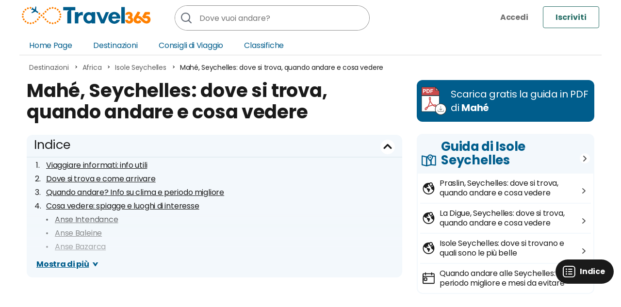

--- FILE ---
content_type: text/html; charset=UTF-8
request_url: https://www.travel365.it/mahe-seychelles.htm
body_size: 13410
content:
<!DOCTYPE html>
<html lang="it">
<head>
<title>Mahé, Seychelles: dove si trova, quando andare e cosa vedere</title>
<meta http-equiv="Content-Type" content="text/html; charset=UTF-8">
<meta name="viewport" content="width=device-width, initial-scale=1.0, maximum-scale=2.0">
<meta name="description" content="Isola di Mahé, Seychelles: dove si trova, cosa vedere e periodo migliore per visitarla. Ecco tutto quello che devi sapere per la tua vacanza: info su ore di volo, prezzi, documenti e requisiti di ingresso">
<meta name="gwt:property" content="locale=it">
<meta property="og:title" content="Mahé, Seychelles: dove si trova, quando andare e cosa vedere">
<meta property="og:site_name" content="Travel365">
<meta property="og:image" content="https://www.travel365.it/foto/seychelles-mah.jpg">
<meta property="og:description" content="Isola di Mahé, Seychelles: dove si trova, cosa vedere e periodo migliore per visitarla. Ecco tutto quello che devi sapere per la tua vacanza: info su ore di volo, prezzi, documenti e requisiti di ingresso">
<meta property="og:url" content="https://www.travel365.it/mahe-seychelles.htm">
<meta property="og:type" content="article">
<meta property="fb:app_id" content="632302186780467">
<meta name="robots" content="index, follow">
<meta name="language" content="it">
<link href="https://www.travel365.it/mahe-seychelles.htm" rel="canonical">
<link rel="stylesheet" type="text/css" href="/g/g.css">
<link rel="preload" href="/g/font/1.woff2" as="font" type="font/woff2" crossorigin>
<link rel="preload" href="/g/font/2.woff2" as="font" type="font/woff2" crossorigin>
<link rel="preconnect" href="//fundingchoicesmessages.google.com" crossorigin="use-credentials">
<script async src="/g/j.js"></script>
<link rel="icon" type="image/x-icon" href="/favicon.ico" />
<link rel="icon" type="image/svg+xml" href="/favicon.svg" />
<link rel="icon" type="image/png" href="/favicon.png" sizes="96x96" />
<link rel="apple-touch-icon" sizes="180x180" href="/apple-touch-icon.png">
<meta name="apple-mobile-web-app-title" content="Travel365">
<link rel="manifest" href="/manifest.json">

<link rel="preload" as="style" href="/g/other/article.css" onload="this.onload=null;this.rel='stylesheet'">
<noscript><link rel="stylesheet" href="/g/other/article.css"></noscript>
<link rel="preload" as="image" href="/f/seychelles-mah-__768x408__.jpg.webp" imagesrcset="/f/seychelles-mah-__400x213__.jpg.webp 400w, /f/seychelles-mah-__768x408__.jpg.webp 768w" imagesizes="100vw" media="(max-width: 767px)">

<script>(()=>{function e(){var e=document.createElement("script");e.src="https://pagead2.googlesyndication.com/pagead/js/adsbygoogle.js?client=ca-pub-4225234434112018",e.async=!0,e.crossOrigin="anonymous",document.body.appendChild(e)}"complete"===document.readyState||"interactive"===document.readyState?e():window.addEventListener("DOMContentLoaded",e,{once:!0})})();</script>

</head>
<body>
<header id="header"><div id="h">
<div class="usernav">
<a href="/dashboard/" onClick="openLoginBox();return false;" title="Accedi" rel="nofollow" class="loginbtn"><img src="/g/icon.svg#bellnotify" alt="Accedi"></a>
<a href="/registrati/" title="Iscriviti" class="signinbtn">Iscriviti</a>
</div>
<a href="#" onmousedown="navmenu();return false;" id="opennav"><img src="/g/icon.svg#nav" alt="Menu"></a>
<a href="#" onclick="searchMobile();return false;" id="opensearch"><img src="/g/icon.svg#searchblack" alt="Ricerca"></a>
<a href="https://www.travel365.it/" title="Travel 365" id="logo"><img src="/g/logo.svg" alt="Travel365"></a>
<div itemscope itemtype="http://schema.org/WebSite"><meta itemprop="url" content="https://www.travel365.it/">
<form id="search" itemprop="potentialAction" itemscope itemtype="http://schema.org/SearchAction" method="get" action="/cerca/">
<meta itemprop="target" content="https://www.travel365.it/cerca/?q={q}">
<input itemprop="query-input" type="search" id="qsearch" name="q" autocomplete="off" required="required" placeholder="Dove vuoi andare?" value="">
<button type="submit" aria-label="Cerca"></button>
</form>
</div>
</div></header>
<nav id="nav"><ul>
<li><a href="/" title="Travel365">Home Page</a></li>
<li><a href="/destinazioni/" title="Le guide per scoprire il mondo e conoscere il tuo prossimo viaggio" class="nav_destination">Destinazioni</a>
<ul class="nav_sublist"><li><a href="/destinazioni/africa/" title="Africa">Africa</a></li>
<li><a href="/destinazioni/asia/" title="Asia">Asia</a></li>
<li><a href="/destinazioni/europa/" title="Europa">Europa</a></li>
<li><a href="/destinazioni/oceania/" title="Oceania">Oceania</a></li>
<li><a href="/destinazioni/nord-america/" title="Nord America">Nord America</a></li>
<li><a href="/destinazioni/america-centrale/" title="America Centrale">America Centrale</a></li>
<li><a href="/destinazioni/sud-america/" title="Sud America">Sud America</a></li>
<li><a href="/destinazioni/medio-oriente/" title="Medio Oriente">Medio Oriente</a></li></ul></li>
<li><a href="/consigli-di-viaggio/" title="Tutti i consigli per organizzare al meglio i tuoi viaggi">Consigli di Viaggio</a></li>
<li><a href="/classifiche/" title="Classifiche e le top ten per ogni curiosità e per ogni tema">Classifiche</a></li>
<li class="login"><a href="/dashboard/" onClick="openLoginBox();return false;" title="Accedi" rel="nofollow">
<img src="/g/icon.svg#usergray" alt="Login">
<span>Travel365.it</span> Accedi</a></li>
</ul>
</nav>
<div id="content">

<div class="breadcrumbscont">
<ol id="breadcrumbs" vocab="http://schema.org/" typeof="BreadcrumbList"><li property="itemListElement" typeof="ListItem"><a property="item" typeof="WebPage" href="https://www.travel365.it/destinazioni/" title="Destinazioni"><span property="name">Destinazioni</span></a><meta property="position" content="1"></li><li property="itemListElement" typeof="ListItem"><a property="item" typeof="WebPage" href="https://www.travel365.it/destinazioni/africa/" title="Africa"><span property="name">Africa</span></a><meta property="position" content="2"></li><li property="itemListElement" typeof="ListItem"><a property="item" typeof="WebPage" href="https://www.travel365.it/destinazioni/africa/isole-seychelles/" title="Isole Seychelles"><span property="name">Isole Seychelles</span></a><meta property="position" content="3"></li><li property="itemListElement" typeof="ListItem"><span property="name">Mahé, Seychelles: dove si trova, quando andare e cosa vedere</span><meta property="position" content="4"></li></ol>
</div>
<div id="articlepage" class="center sidebarpage">

<article class="si">
<div class="firstphotobox hidedesktop"><img fetchpriority="high" src="/f/seychelles-mah-__768x408__.jpg.webp" srcset="/f/seychelles-mah-__400x213__.jpg.webp 400w, /f/seychelles-mah-__768x408__.jpg.webp 768w" sizes="100vw" width="768" height="408" decoding="async" loading="eager" alt="seychelles mah" class="imgmobiletop">
            <a class="sharebtn" title="Condividi" href="#" onclick="share('Mahé, Seychelles: dove si trova, quando andare e cosa vedere', 'https://www.travel365.it/mahe-seychelles.htm');return false;"></a>
            </div>

<div itemscope itemtype="http://schema.org/Article" class="article">
<h1 itemprop="headline">Mahé, Seychelles: dove si trova, quando andare e cosa vedere</h1>
<div itemprop="articleBody" class="articlebody">
<details id="index" open class="collapse">
<summary class="index_title">Indice</summary>
<div class="index_contain"><ol><li class="index_ol_li"><a href="#viaggiare-informati-info-utili" title="Viaggiare informati: info utili">Viaggiare informati: info utili</a></li>
<li class="index_ol_li"><a href="#dove-si-trova-come-arrivare" title="Dove si trova e come arrivare">Dove si trova e come arrivare</a></li>
<li class="index_ol_li"><a href="#quando-andare-info-su-clima-periodo-migliore" title="Quando andare? Info su clima e periodo migliore">Quando andare? Info su clima e periodo migliore</a></li>
<li class="index_ol_li"><a href="#cosa-vedere-spiagge-luoghi-interesse" title="Cosa vedere: spiagge e luoghi di interesse">Cosa vedere: spiagge e luoghi di interesse</a>
<ul><li class="index_ul_li"><a href="#anse-intendance" title="1 - Anse Intendance">Anse Intendance</a></li>
<li class="index_ul_li"><a href="#anse-baleine" title="2 - Anse Baleine">Anse Baleine</a></li>
<li class="index_ul_li"><a href="#anse-bazarca" title="3 - Anse Bazarca">Anse Bazarca</a></li>
<li class="index_ul_li"><a href="#anse-boileau" title="4 - Anse Boileau">Anse Boileau</a></li>
<li class="index_ul_li"><a href="#anse-bougainville" title="5 - Anse Bougainville">Anse Bougainville</a></li>
<li class="index_ul_li"><a href="#anse-aux-pins" title="6 - Anse aux Pins">Anse aux Pins</a></li>
<li class="index_ul_li"><a href="#anse-aux-poules-bleues" title="7 - Anse aux Poules Bleues">Anse aux Poules Bleues</a></li>
<li class="index_ul_li"><a href="#anse-la-mouche" title="8 - Anse A La Mouche">Anse A La Mouche</a></li>
<li class="index_ul_li"><a href="#morne-seychellois-national-park" title="9 - Morne Seychellois National Park">Morne Seychellois National Park</a></li>
<li class="index_ul_li"><a href="#jardin-du-roi-spice-garden" title="10 - Jardin Du Roi Spice Garden">Jardin Du Roi Spice Garden</a></li>
</ul>
</li>
<li class="index_ol_li"><a href="#cosa-fare-mahe-escursioni-tour" title="Cosa fare a Mahé: escursioni e tour">Cosa fare a Mahé: escursioni e tour</a></li>
<li class="index_ol_li"><a href="#itinerario-1-giorno" title="Itinerario di 1 giorno">Itinerario di 1 giorno</a></li>
<li class="index_ol_li"><a href="#itinerario-3-giorni" title="Itinerario di 3 giorni">Itinerario di 3 giorni</a>
<ul><li class="index_ul_li"><a href="#giorno-1" title="Giorno 1">Giorno 1</a></li>
<li class="index_ul_li"><a href="#giorno-2" title="Giorno 2">Giorno 2</a></li>
<li class="index_ul_li"><a href="#giorno-3" title="Giorno 3">Giorno 3</a></li>
</ul>
</li>
<li class="index_ol_li"><a href="#quanto-costa-una-vacanza-mahe-prezzi-offerte-consigli" title="Quanto costa una vacanza a Mahé? Prezzi, offerte e consigli">Quanto costa una vacanza a Mahé? Prezzi, offerte e consigli</a></li>
</ol>
<a href="#" onclick="indexFixed(0);return false;" class="index_closefixed" title="Chiudi indice">Chiudi indice</a>
</div><a href="#" title="" onclick="openCloseIndexList(this);return false;" class="index_btn">Mostra di più</a>
</details>

<div class="advintext">
<ins class="adsbygoogle" style="display:block; text-align:center;" data-full-width-responsive="true" data-ad-layout="in-article" data-ad-format="fluid" data-ad-client="ca-pub-4225234434112018" data-ad-slot="4706683801"></ins>
<script>(adsbygoogle = window.adsbygoogle || []).push({});</script>
</div>

<script>function createGmap(a,e,n){var i=!0;if(1==n){var p=e.nextSibling;"IFRAME"==p.nodeName?("gmapClose"==p.className?(e.innerHTML="Nascondi Mappa",e.title="Nascondi Mappa",p.className="gmapOpen"):(e.innerHTML="Mostra Mappa",e.title="Mostra Mappa",p.className="gmapClose"),i=!1):(e.innerHTML="Nascondi Mappa",e.title="Nascondi Mappa")}if(i){var t=document.createElement("iframe");t.src="https://www.google.com/maps/"+a,t.loading="lazy",t.title="Mappa",t.width=600,t.height=450,t.frameBorder=0,t.className="gmapOpen",e.parentNode.insertBefore(t,e.nextSibling)}}</script>
<p>Quando si pensa al paradiso in terra, le Seychelles sono sicuramente tra i primi posti! Impossibile non aver mai pensato di voler mollare tutto e volare verso queste isole meravigliose per una vacanza tutta mare, spiaggia e relax. Ma quale isola scegliere? Mahé ad esempio è un'<strong>ottima meta in quanto isola maggiore dell'arcipelago, ben collegata all'Italia</strong> e ormai ben sviluppata per accogliere i turisti. Ma come tutte le destinazioni tropicali oltreoceano ci sono dei particolari che è meglio sapere ancora prima di prenotare, ad esempio importanti informazioni sul clima.<br>Di seguito abbiamo raccolto per voi tutto quello che bisogna sapere su <strong>Mahé: dove si trova, quando andare e cosa vedere</strong>!</p><div class="advintext">
<ins class="adsbygoogle" style="display:block; text-align:center;" data-full-width-responsive="true" data-ad-layout="in-article" data-ad-format="fluid" data-ad-client="ca-pub-4225234434112018" data-ad-slot="1997733569"></ins>
<script>(adsbygoogle = window.adsbygoogle || []).push({});</script>
</div>

<a id="viaggiare-informati-info-utili"></a><div class="downloadguidepdf"><a href="/download-guide/pre-download/microguida-2788-mahe.htm" class="downloadguidepdf_link downloadpdfcenter" rel="nofollow" title="Scarica gratis la guida in PDF"><span>Scarica gratis la guida in PDF di <b>Mahé</b></span></a></div>
<h2>Viaggiare informati: info utili</h2>
<ul><li class="other"><strong>Abitanti</strong> 70.828</li>
<li class="other"><strong>Città Principale</strong> Port Victoria</li>
<li class="other"><strong>Lingue</strong> inglese, francese, creolo</li>
<li class="other"><strong>Moneta locale</strong> Rupia (SCR) / €1,00 = 15,10 SCR</li>
<li class="other"><strong>Clima</strong> tropicale umido,caratterizzato da una stagione afosa e piovosa da novembre a marzo e una stagione secca, leggermente più fresca, da giugno a settembre; le temperature sono alte tutto l'anno intorno ai 25/27°</li>
<li class="other"><strong>Fuso Orario</strong> GMT+3 (+2 ore avanti rispetto all'Italia quando è in vigore l'ora legale)</li>
<li class="other"><strong>Vaccinazioni</strong> il vaccino contro la febbre gialla è obbligatorio per chi proviene o ha effettuato lo scalo in uno dei Paesi a rischio trasmissione; consigliata la profilassi antimalarica</li>
<li class="other"><strong>Requisiti d'ingresso</strong> obbligatori il passaporto e il biglietto aereo di andata e ritorno in Italia</li>
<li class="other"><strong>Distanza dall'Italia</strong> 6.754 km (11-13 ore di volo)</li></ul>
<a id="dove-si-trova-come-arrivare"></a><h2>Dove si trova e come arrivare</h2>
<p>Le Seychelles sono un <strong>arcipelago di 115 isole</strong> che si trova nell'Oceano Indiano, al largo della costa orientale africana, più precisamente in corrispondenza del Kenya. Mahé è l'<strong>isola principale di questo arcipelago</strong> ed è la più meridionale di tutte le isole, oltre ad essere l'isola perfetta dove fare base per scoprire tutto il resto. Qui troverete la capitale Victoria, alcune delle spiagge più belle e il famoso Parco Nazionale Morne Seychellois.<br><br>Mahé è ben collegata sia a Milano che a Roma da diverse compagnie aeree con voli dalla durata media di 12 ore; i voli non sono diretti e ogni compagnia prevede sempre almeno uno scalo di un'ora o due. Le principali compagnie aeree che effettuano questa tratta sono Emirates con scalo a Dubai, Turkish Airlines con scalo ad Istambul, Qatar Airways con scalo a Doha e Ethiopian Airlines con scalo ad Addis Abeba - <a href="https://t365.it/volo-roma-victoria5" rel="nofollow noreferrer" target="_blank" title="Volo Roma Victoria">Confronta i voli da Roma o Milano</a></p> 
<div class="article_boxFlight">
<h5>Risorse utili</h5>

<a href="https://tc.tradetracker.net/?c=32920&m=12&a=317091&r=&u=" title="Confronta voli" rel="nofollow noreferrer" target="_blank" class="article_boxFlight_link">
<img loading="lazy" class="" src="/foto/article/compare-flights.svg" alt="" width="56" height="50" class="article_boxFlight_icon">
<span class="article_boxFlight_name">Trova voli al miglior prezzo</span>
<ul>
<li>Confronta +100 compagnie</li>
<li>Prenota al prezzo più basso</li>
<li>Ottieni sconti riservati</li>
</ul>
<span class="btnblue article_boxFlight_btn">Confronta voli</span>
</a>

<a href="https://t365.it/rimborso-voli" title="Invia una richiesta" rel="nofollow noreferrer" target="_blank" class="article_boxFlight_link">
<img loading="lazy" class="" src="/foto/article/flight-refund.svg" alt="" width="47" height="50" class="article_boxFlight_icon">
<span class="article_boxFlight_name">Problemi sul tuo volo?<br>
Chiedi un risarcimento</span>
<ul>
<li>Ricevi assistenza per ritardi, overbooking e bagagli smarriti</li>
<li>Ottieni fino a €600 di rimborso</li>
<li>Chiedi una valutazione gratuita</li>
</ul>
<span class="btnblue article_boxFlight_btn">Invia una richiesta</span>
</a>

</div>
<a id="quando-andare-info-su-clima-periodo-migliore"></a><h2>Quando andare? Info su clima e periodo migliore</h2><div class="tablecontainer"><table style="text-align:center;"> <thead><tr><th>Mese</th> <th>Temperature</th> <th>Precipitazioni</th> </tr> </thead> <tbody><tr><td>Gennaio</td> <td>24 / 30°</td> <td>20 gg / 405 mm</td> </tr>
<tr><td>Febbraio</td> <td>25 / 30°</td> <td>13 gg / 250 mm</td> </tr>
<tr><td>Marzo</td> <td>25 / 31°</td> <td>15 gg / 200 mm</td> </tr>
<tr><td>Aprile</td> <td>25 / 31°</td> <td>16 gg / 185 mm</td> </tr>
<tr><td>Maggio</td> <td>25 / 31°</td> <td>16 gg / 160 mm</td> </tr>
<tr><td>Giugno</td> <td>25 / 29°</td> <td>17 gg / 115 mm</td> </tr>
<tr><td>Luglio</td> <td>24 / 28°</td> <td>17 gg / 90 mm</td> </tr>
<tr><td>Agosto</td> <td>24 / 28°</td> <td>16 gg / 120 mm</td> </tr>
<tr><td>Settembre</td> <td>24 / 29°</td> <td>17 gg / 165 mm</td> </tr>
<tr><td>Ottobre</td> <td>24 / 30°</td> <td>16 gg / 180 mm</td> </tr>
<tr><td>Novembre</td> <td>24 / 30°</td> <td>16 gg / 190 mm</td> </tr>
<tr><td>Dicembre</td> <td>24 / 30°</td> <td>21 gg / 305 mm</td> </tr> </tbody></table></div>
<ul><li class="other"><strong>Clima</strong> tropicale caratterizzato da elevata umidità tutto l'anno, con una stagione piovosa da novembre a marzo e una stagione secca da aprile a ottobre. Le temperature rimangono sempre tra i 25 e i 30° e la temperatura del mare sui 29°</li>
<li class="other"><strong>Periodo migliore</strong> da marzo a maggio è il periodo più caldo, mentre da giugno ad agosto è il periodo più secco e meno afoso</li>
<li class="other"><strong>Periodo da evitare</strong> la stagione delle piogge in generale, con particolare attenzione da dicembre ad aprile per la formazione di cicloni tropicali</li>
<li class="other"><strong>Consigli</strong> prima di prenotare valutare bene il periodo; in valigia portare vestiti leggeri, costumi da bagno e crema solare; un ombrello e una giacca leggera impermeabile per le giornate di pioggia</li></ul>
<a id="cosa-vedere-spiagge-luoghi-interesse"></a><h2>Cosa vedere: spiagge e luoghi di interesse</h2>
<div class="advintext">
<ins class="adsbygoogle" style="display:block; text-align:center;" data-full-width-responsive="true" data-ad-layout="in-article" data-ad-format="fluid" data-ad-client="ca-pub-4225234434112018" data-ad-slot="2544528476"></ins>
<script>(adsbygoogle = window.adsbygoogle || []).push({});</script>
</div>
<a id="anse-intendance"></a><h3>1 - Anse Intendance</h3>
<p><span class="imgcaption right"><img itemprop="image" loading="lazy"  alt="view point anse intendance beach" src="/foto/view-point-anse-intendance-beach.jpg" srcset="/f/view-point-anse-intendance-beach-__400x0__.jpg.webp 400w, /f/view-point-anse-intendance-beach-__768x0__.jpg.webp 768w, /f/view-point-anse-intendance-beach.jpg.webp 1200w" sizes="(max-width: 768px) 100vw, 400px" style="float:right;width:400px;">
<a href="https://it.wikipedia.org/wiki/File:View_point_Anse_Intendance_beach_Mahe_Seychelles_%2838723090535%29.jpg" title="Foto di dronepicr" target="_blank" rel="nofollow noreferrer">Foto di dronepicr. </a></span>L'Anse Intendance è <strong>la spiaggia più famosa e bella dell'isola</strong>. Selvaggia, formata da sabbia bianca e delimitata da rocce granitiche, regala un vero e proprio paesaggio da cartolina. Tra maggio e settembre le onde diventano particolarmente ideali per i surfisti! <a class="directions" href="https://www.google.it/maps?q=Anse%20Intendance,%20Seychelles" rel="nofollow" target="_blank" title="Anse Intendance, Seychelles">Ottieni indicazioni</a></p>
<a id="anse-baleine"></a><h3>2 - Anse Baleine</h3>
<p><span class="imgcaption right"><img itemprop="image" loading="lazy"  alt="anse baleine mahe seychellen" src="/foto/anse-baleine-mahe-seychellen.jpg" srcset="/f/anse-baleine-mahe-seychellen-__400x0__.jpg.webp 400w, /f/anse-baleine-mahe-seychellen-__768x0__.jpg.webp 768w, /f/anse-baleine-mahe-seychellen.jpg.webp 1200w" sizes="(max-width: 768px) 100vw, 400px" style="float:right;width:400px;">
<a href="https://it.wikipedia.org/wiki/File:Strand_Anse_Baleine_auf_der_Insel_Mahe,_Seychellen_%2839619350821%29.jpg" title="Foto di dronepicr" target="_blank" rel="nofollow noreferrer">Foto di dronepicr. </a></span>L'Anse Baleine è una piccola spiaggia nella parte meridionale di Mahé, <strong>frequentata soprattutto dalla gente locale</strong> e da turisti che vogliono rilassarsi. Le acque sono poco profonde e le onde basse, la sabbia bianca e tutt'intorno si trovano palme e una meravigliosa vegetazione. <a class="directions" href="https://www.google.it/maps?q=Anse%20Baleine,%20Seychelles" rel="nofollow" target="_blank" title="Anse Baleine, Seychelles">Ottieni indicazioni</a></p> 
<p class="tipsEsim">
<img loading="lazy" class="tipsEsim_img" src="/foto/article/esim.svg" alt="" width="70" height="30">
<strong>Senza internet quando ne hai più bisogno? Non rischiare!</strong> Con le eSIM di Saily ti connetti in un istante, ovunque e senza stress! Usa il codice "Travel365" per avere lo sconto del 15% riservato a te!
<a class="tipsEsim_btn" href="https://lp.t365.it/saily/?art=2788" rel="nofollow noreferrer" target="_blank" title="Scopri di più">Scopri di più</a>
</p><div class="advintext">
<ins class="adsbygoogle" style="display:block; text-align:center;"  data-full-width-responsive="true" data-ad-layout="in-article" data-ad-format="fluid" data-ad-client="ca-pub-4225234434112018" data-ad-slot="8343650060"></ins>
<script>(adsbygoogle = window.adsbygoogle || []).push({});</script>
</div>
<a id="anse-bazarca"></a><h3>3 - Anse Bazarca</h3>
<p><img itemprop="image" loading="lazy"  alt="seychelles spiaggia lungomare" src="/foto/seychelles-spiaggia-lungomare.jpg" srcset="/f/seychelles-spiaggia-lungomare-__400x0__.jpg.webp 400w, /f/seychelles-spiaggia-lungomare-__768x0__.jpg.webp 768w, /f/seychelles-spiaggia-lungomare.jpg.webp 1200w" sizes="(max-width: 768px) 100vw, 400px" style="float:right;width:400px;">
L'Anse Bazarca è <strong>una spiaggia selvaggia</strong>, situata sempre nella parte meridionale di Mahé. Qui il mare è profondo e le onde alte, ma il contesto tutto intorno è <strong>uno dei più belli da fotografare</strong> grazie alla rigogliosa natura circostante. <a class="directions" href="https://www.google.it/maps?q=Anse%20Bazarca,%20Seychelles" rel="nofollow" target="_blank" title="Anse Bazarca, Seychelles">Ottieni indicazioni</a></p>
<a id="anse-boileau"></a><h3>4 - Anse Boileau</h3>
<p><span class="imgcaption right"><img itemprop="image" loading="lazy"  alt="anse boileau seawall" src="/foto/anse-boileau-seawall.jpg" srcset="/f/anse-boileau-seawall-__400x0__.jpg.webp 400w, /f/anse-boileau-seawall-__768x0__.jpg.webp 768w, /f/anse-boileau-seawall.jpg.webp 1200w" sizes="(max-width: 768px) 100vw, 400px" style="float:right;width:400px;">
<a href="https://it.wikipedia.org/wiki/File:Anse_Boileau_seawall.jpg" title="Foto di Salifa Karapetyan, Seychelles News Agency" target="_blank" rel="nofollow noreferrer">Foto di Salifa Karapetyan, Seychelles News Agency. </a></span>L'Anse Boileau è <strong>una lunga baia di sabbia bianca</strong> situata sulla costa occidentale. Qui troverete numerosi negozi, alloggi, ristoranti e supermercati, tutti i servizi di cui avrete bisogno per una giornata al mare. Le acque sono calme e i fondali bassi e perfetti per lo snorkeling. <a class="directions" href="https://www.google.it/maps?q=Anse%20Boileau,%20Seychelles" rel="nofollow" target="_blank" title="Anse Boileau, Seychelles">Ottieni indicazioni</a></p> 
<div class="advintext">
<ins class="adsbygoogle" style="display:block; text-align:center;" data-full-width-responsive="true" data-ad-layout="in-article" data-ad-format="fluid" data-ad-client="ca-pub-4225234434112018" data-ad-slot="1443416679"></ins>
<script>(adsbygoogle = window.adsbygoogle || []).push({});</script>
</div>
<a id="anse-bougainville"></a><h3>5 - Anse Bougainville</h3>
<p>L'Anse Bougainville è una spiaggia che si trova nella parte sud orientale dell'isola. Anche qui l'acqua è bassa, ideale per bambini, e presenta <strong>una preziosa e variopinta barriera corallina</strong> tutta da esplorare, rendendola così una destinazione perfetta anche per gli amanti dello snorkeling. <a class="directions" href="https://www.google.it/maps?q=Anse%20Bougainville%20Beach,%20S%20E%20Coast%20Rd,%20Seychelles" rel="nofollow" target="_blank" title="Anse Bougainville Beach, S E Coast Rd, Seychelles">Ottieni indicazioni</a></p>
<a id="anse-aux-pins"></a><h3>6 - Anse aux Pins</h3>
<p><span class="imgcaption right"><img itemprop="image" loading="lazy"  alt="mahe anse aux pins" src="/foto/mahe-anse-aux-pins.jpg" srcset="/f/mahe-anse-aux-pins-__400x0__.jpg.webp 400w, /f/mahe-anse-aux-pins-__768x0__.jpg.webp 768w, /f/mahe-anse-aux-pins.jpg.webp 1200w" sizes="(max-width: 768px) 100vw, 400px" style="float:right;width:400px;">
<a href="https://it.wikipedia.org/wiki/File:MAHE_-_Anse_aux_pins_4_%2843254246895%29.jpg" title="Foto di Ludorious" target="_blank" rel="nofollow noreferrer">Foto di Ludorious. </a></span>Poco distante dall'Aeroporto Internazionale delle Seychelles, Anse aux Pins è una lunga baia sulla costa orientale con acque basse e mare cristallino, <strong>circondata da una lussureggiante vegetazione tropicale</strong> e da negozi, ristoranti e un campo da golf nei dintorni. <a class="directions" href="https://www.google.it/maps?q=Anse-aux-Pins,%20Seychelles" rel="nofollow" target="_blank" title="Anse-aux-Pins, Seychelles">Ottieni indicazioni</a></p>
<a id="anse-aux-poules-bleues"></a><h3>7 - Anse aux Poules Bleues</h3>
<p><span class="imgcaption right"><img itemprop="image" loading="lazy"  alt="anse aux poules bleues baie lazare seychelles" src="/foto/anse-aux-poules-bleues-baie-lazare-seychelles.jpg" srcset="/f/anse-aux-poules-bleues-baie-lazare-seychelles-__400x0__.jpg.webp 400w, /f/anse-aux-poules-bleues-baie-lazare-seychelles-__768x0__.jpg.webp 768w, /f/anse-aux-poules-bleues-baie-lazare-seychelles.jpg.webp 1200w" sizes="(max-width: 768px) 100vw, 400px" style="float:right;width:400px;">
<a href="https://it.wikipedia.org/wiki/File:Anse_Aux_Poules_Bleues_Baie_Lazare_Seychelles.jpg" title="Foto di Salifa Karapetyan, Seychelles News Agency" target="_blank" rel="nofollow noreferrer">Foto di Salifa Karapetyan, Seychelles News Agency. </a></span>L'Anse aux Poules Bleues è <strong>una piccola spiaggetta dorata e deserta</strong>, caratterizzata dal tipico mare cristallino. E' poco frequentata poiché priva di servizi, ma proprio questo è il suo punto di forza. Qui troverete una natura incontaminata e una tranquillità che la rendono perfetta per chi vuole scappare dalle spiagge più frequentate. <a class="directions" href="https://www.google.it/maps?q=Anse%20Aux%20Poules%20Bleues,%20Seychelles" rel="nofollow" target="_blank" title="Anse Aux Poules Bleues, Seychelles">Ottieni indicazioni</a></p>
<a id="anse-la-mouche"></a><h3>8 - Anse A La Mouche</h3>
<p><span class="imgcaption right"><img itemprop="image" loading="lazy"  alt="anse a la mouche mahe seychelles" src="/foto/anse-a-la-mouche-mahe-seychelles.jpg" srcset="/f/anse-a-la-mouche-mahe-seychelles-__400x0__.jpg.webp 400w, /f/anse-a-la-mouche-mahe-seychelles-__768x0__.jpg.webp 768w, /f/anse-a-la-mouche-mahe-seychelles.jpg.webp 1200w" sizes="(max-width: 768px) 100vw, 400px" style="float:right;width:400px;">
<a href="https://flickr.com/photos/130928817@N02/16913046384" title="Foto di So Seychelles" target="_blank" rel="nofollow noreferrer">Foto di So Seychelles. </a></span>L'Anse A La Mouche è <strong>una lunga spiaggia di sabbia bianca</strong> sulla costa occidentale, che presenta acque cristalline e poco profonde, ideale per le famiglie. Trovandosi sul lato occidentale, inoltre, regala dei tramonti meravigliosi, tra i più belli di tutta l'isola! <a class="directions" href="https://www.google.it/maps?q=Anse%20A%20La%20Mouche,%20Seychelles" rel="nofollow" target="_blank" title="Anse A La Mouche, Seychelles">Ottieni indicazioni</a></p>
<a id="morne-seychellois-national-park"></a><h3>9 - Morne Seychellois National Park</h3>
<p><span class="imgcaption right"><img itemprop="image" loading="lazy"  alt="ile de mahe morne seychellois 1 1" src="/foto/ile-de-mahe-morne-seychellois-1-1.jpg" srcset="/f/ile-de-mahe-morne-seychellois-1-1-__400x0__.jpg.webp 400w, /f/ile-de-mahe-morne-seychellois-1-1-__768x0__.jpg.webp 768w, /f/ile-de-mahe-morne-seychellois-1-1.jpg.webp 1200w" sizes="(max-width: 768px) 100vw, 400px" style="float:right;width:400px;">
<a href="https://it.wikipedia.org/wiki/File:Ile_de_Mahe_-_Morne_Seychellois_%281%29.JPG" title="Foto di Remi Jouan" target="_blank" rel="nofollow noreferrer">Foto di Remi Jouan. </a></span>La Morne Seychellois è <strong>il parco nazionale più grande dell'intero arcipelago</strong>, il luogo perfetto per immergersi nella natura tra piante endemiche e panorami mozzafiato sulle coste dell'isola. Potrete osservare piante carnivore, piante di cannella, alberi di gomma, piantagioni di tè e le più piccole rane del mondo. <a class="directions" href="https://www.google.it/maps?q=Morne%20Seychellois%20National%20Park,%20N.Y.S.%20Village,%20Seychelles" rel="nofollow" target="_blank" title="Morne Seychellois National Park, N.Y.S. Village, Seychelles">Ottieni indicazioni</a></p>
<a id="jardin-du-roi-spice-garden"></a><h3>10 - Jardin Du Roi Spice Garden</h3>
<p><img itemprop="image" loading="lazy"  alt="jardinduroi10" src="/foto/jardinduroi10.jpg" srcset="/f/jardinduroi10-__400x0__.jpg.webp 400w, /f/jardinduroi10-__768x0__.jpg.webp 768w, /f/jardinduroi10.jpg.webp 1200w" sizes="(max-width: 768px) 100vw, 400px" style="float:right;width:400px;">
Infine, il Jardin Du Roi Spice Garden è un'attrazione a dir poco particolare. Si tratta di un interessante <strong>giardino di spezie nel quale poter ammirare e conoscere varie piantagioni</strong>. All'interno si trova anche un negozio nel quale acquistare le migliori spezie prodotte in loco, ideali da portare a casa come souvenir. <a class="directions" href="https://www.google.it/maps?q=Jardin%20du%20Roi%20Spice%20Garden,%20Anse%20Royale,%20Seychelles" rel="nofollow" target="_blank" title="Jardin du Roi Spice Garden, Anse Royale, Seychelles">Ottieni indicazioni</a></p>
<a id="cosa-fare-mahe-escursioni-tour"></a><h2>Cosa fare a Mahé: escursioni e tour</h2><div data-gyg-cmp="a2788-w-s0-mahe-seychelles" data-gyg-currency="EUR" data-gyg-href="https://widget.getyourguide.com/default/activites.frame" data-gyg-locale-code="it-IT" data-gyg-number-of-items="3" data-gyg-partner-id="6CND7DY" data-gyg-q="mahe seychelles" data-gyg-widget="activities"> </div>
<p></p>
<a id="itinerario-1-giorno"></a><h2>Itinerario di 1 giorno</h2>
<p><script id="3be323e5fdb418f527211385d464548b">var c=0, thisScript=document.getElementById("3be323e5fdb418f527211385d464548b");
(function(){
    var s="embed?pb=!1m34!1m12!1m3!1d31808.262252759665!2d55.492785008140594!3d-4.764288675854237!2m3!1f0!2f0!3f0!3m2!1i1024!2i768!4f13.1!4m19!3e2!4m5!1s0x231e2a0eec1b68ff%3A0x346ef7970acba9f0!2sAnse%20Intendance%2C%20Seychelles!3m2!1d-4.7840006!2d55.4992692!4m5!1s0x231e2a962464cd07%3A0xf5d09c7cbc1a5ce8!2sJardin%20du%20Roi%20Spice%20Garden%2C%20153%20Main%20office%20Victoria%2C%20Seychelles!3m2!1d-4.7464775!2d55.503645199999994!4m5!1s0x231e2a582646bf5b%3A0xda8d2b540124d074!2sAnse%20Baleine%2C%20Seychelles!3m2!1d-4.7658602!2d55.5275001!5e0!3m2!1sit!2sit!4v1745937359425!5m2!1sit!2sit";
    if (window.innerWidth<768 || c==1){
        var b=document.createElement("span");b.onclick=function(){createGmap(s,this,1);return false;};b.className="btngmap";b.title="Mostra Mappa";b.innerHTML="Mostra Mappa";thisScript.parentNode.insertBefore(b,thisScript);
    } else {
        createGmap(s,thisScript);
    }
})();
</script>
Se hai solo una giornata a Mahé, puoi vivere un perfetto mix tra natura tropicale e spiagge da sogno. Ecco l'itinerario ideale:</p>
<div class="article_itinerary"><ul><li class="other"><strong>Anse Intendance</strong> <em><a href="https://www.google.com/maps?q=Anse+Intendance,+Mah%C3%A9,+Seychelles" rel="nofollow" target="_blank" title="Anse Intendance, Mahé">Ottieni indicazioni</a> / Tempo di visita: 1,5 ore</em></li>
<li class="other"><strong>Jardin Du Roi Spice Garden</strong> <em>Per raggiungere questa tappa: 20 min in auto (<a href="https://www.google.com/maps?q=Jardin+Du+Roi+Spice+Garden,+Mah%C3%A9" target="_blank" title="Jardin Du Roi Spice Garden, Mahé">Ottieni indicazioni</a>) / Tempo di visita: 1 ora</em></li>
<li class="other"><strong>Anse Baleine</strong> <em>Per raggiungere questa tappa: 15 min in auto (<a href="https://www.google.com/maps?q=Anse+Baleine,+Mah%C3%A9" target="_blank" title="Anse Baleine, Mahé">Ottieni indicazioni</a>) / Tempo di visita: 1 ora</em></li></ul></div>
<a id="itinerario-3-giorni"></a><h2>Itinerario di 3 giorni</h2>
<p>Tre giorni ti permettono di scoprire spiagge mozzafiato, fare escursioni nella giungla e assaporare l'autentica atmosfera creola dell'isola. Ecco l'itinerario completo:</p>
<a id="giorno-1"></a><h3>Giorno 1</h3>
<div class="article_itinerary"><ul><li class="other"><strong>Anse Intendance</strong> <em><a href="https://www.google.com/maps?q=Anse+Intendance,+Mah%C3%A9,+Seychelles" rel="nofollow" target="_blank" title="Anse Intendance, Mahé">Ottieni indicazioni</a> / Tempo di visita: 1,5 ore</em></li>
<li class="other"><strong>Jardin Du Roi Spice Garden</strong> <em>Per raggiungere questa tappa: 20 min in auto (<a href="https://www.google.com/maps?q=Jardin+Du+Roi+Spice+Garden,+Mah%C3%A9" target="_blank" title="Jardin Du Roi Spice Garden, Mahé">Ottieni indicazioni</a>) / Tempo di visita: 1 ora</em></li>
<li class="other"><strong>Anse Baleine</strong> <em>Per raggiungere questa tappa: 15 min in auto (<a href="https://www.google.com/maps?q=Anse+Baleine,+Mah%C3%A9" target="_blank" title="Anse Baleine, Mahé">Ottieni indicazioni</a>) / Tempo di visita: 1 ora</em></li></ul></div>
<a id="giorno-2"></a><h3>Giorno 2</h3>
<div class="article_itinerary"><ul><li class="other"><strong>Morne Seychellois National Park</strong> <em><a href="https://www.google.com/maps?q=Morne+Seychellois,+Mah%C3%A9,+Seychelles" rel="nofollow" target="_blank" title="Morne Seychellois National Park, Mahé">Ottieni indicazioni</a> / Tempo di visita: 3 ore</em></li>
<li class="other"><strong>Anse A La Mouche</strong> <em>Per raggiungere questa tappa: 30 min in auto (<a href="https://www.google.com/maps?q=Anse+A+La+Mouche,+Mah%C3%A9" target="_blank" title="Anse A La Mouche, Mahé">Ottieni indicazioni</a>) / Tempo di visita: 1 ora</em></li>
<li class="other"><strong>Anse Boileau</strong> <em>Per raggiungere questa tappa: 10 min in auto (<a href="https://www.google.com/maps?q=Anse+Boileau,+Mah%C3%A9" target="_blank" title="Anse Boileau, Mahé">Ottieni indicazioni</a>) / Tempo di visita: 2 ore</em></li></ul></div>
<a id="giorno-3"></a><h3>Giorno 3</h3>
<div class="article_itinerary"><ul><li class="other"><strong>Anse aux Pins</strong> <em><a href="https://www.google.com/maps?q=Anse+aux+Pins,+Mah%C3%A9" rel="nofollow" target="_blank" title="Anse aux Pins, Mahé">Ottieni indicazioni</a> / Tempo di visita: 1 ora</em></li>
<li class="other"><strong>Anse aux Poules Bleues</strong> <em>Per raggiungere questa tappa: 20 min in auto (<a href="https://www.google.com/maps?q=Anse+aux+Poules+Bleues,+Mah%C3%A9" target="_blank" title="Anse aux Poules Bleues, Mahé">Ottieni indicazioni</a>) / Tempo di visita: 1 ora</em></li>
<li class="other"><strong>Anse Bougainville</strong> <em>Per raggiungere questa tappa: 15 min in auto (<a href="https://www.google.com/maps?q=Anse+Bougainville,+Mah%C3%A9" target="_blank" title="Anse Bougainville, Mahé">Ottieni indicazioni</a>) / Tempo di visita: 1 ora</em></li></ul></div>
<a id="quanto-costa-una-vacanza-mahe-prezzi-offerte-consigli"></a><h2>Quanto costa una vacanza a Mahé? Prezzi, offerte e consigli</h2>
<p><img itemprop="image" loading="lazy"  alt="seychelles resort all inclusive" src="https://www.travel365.it/foto/seychelles-resort-all-inclusive.jpg" srcset="https://www.travel365.it/f/seychelles-resort-all-inclusive-__400x0__.jpg.webp 400w, https://www.travel365.it/f/seychelles-resort-all-inclusive-__768x0__.jpg.webp 768w, https://www.travel365.it/f/seychelles-resort-all-inclusive.jpg.webp 1200w" sizes="(max-width: 768px) 100vw, 400px" style="float:right;width:400px;">
Una settimana alle Seychelles richiede un <strong>budget minimo di almeno €1.500,00</strong>. In proporzione a tutti i costi di viaggio, <strong>il volo è la parte meno costosa</strong> e se prenotato col dovuto anticipo si può trovare al di sotto di €700,00.<br><br><strong>Gli alloggi invece seguono tariffe standard</strong> stabilite dal Ministero del Turismo perciò non si ha molta scelta tra sistemazioni più e meno economiche, bensì tutto dipende dai servizi offerti e dal periodo del soggiorno con prezzi a partire da €100,00 a notte per una camera standard priva di servizi.<br><br>Per risparmiare un po' bisogna semplicemente <strong>evitare i periodi che coincidono con le festività</strong> e le vacanze italiane (dicembre, gennaio, luglio e agosto), ma per fortuna il clima di Mahé consente di fare vita da spiaggia in qualsiasi stagione, perciò il problema non si pone!<br><br>Altri costi di viaggio da tenere in considerazione sono le <strong>escursioni con prezzi tra gli €80,00 e i €100,00</strong> e i ristoranti nei quali un <strong>pasto di due portare costa dai €40,00 ai €70,00</strong>. L'ideale sarebbe quindi optare per un pacchetto volo+hotel con pensione completa per risparmiare sui pasti. Queste soluzioni hanno costi intorno ai €1.500,00 in periodi di media stagione.</p>
<ul><li class="sleep"><span>Dove dormire</span> Hotel e b&b a partire da €100,00 a camera - <a href="https://t365.it/hotel-a-mahe" rel="nofollow noreferrer" target="_blank" title="Hotel a Mahe">guarda le offerte</a></li>
<li class="flight"><span>Voli low cost</span> a partire da €690,00 - <a href="https://t365.it/volo-roma-victoria5" rel="nofollow noreferrer" target="_blank" title="Volo Roma Victoria">guarda le offerte</a></li>
<li class="other"><strong>Costi per mangiare</strong> un pasto di due portare costa dai €40,00 ai €70,00</li>
<li class="other"><strong>Costi per escursioni</strong> tra €80,00 e €100,00 in base alla durata e ai servizi compresi, ad esempio il pranzo</li></ul><h4>Assicurazione di viaggio: il nostro consiglio</h4>
<p>Noi ci affidiamo sempre alla compagnia <span class="insurancename"><img src="/foto/article/insurance-name.webp" loading="lazy" alt="Compagnia di assicurazioni"></span>, che fornisce una <strong>copertura completa a dei prezzi assolutamente competitivi</strong>.<br>
Inoltre mettono a disposizione un'<strong>assistenza clienti, un call center sempre attivo</strong> e l'<strong>assicurazione medica h24 con consulenza medica telefonica Illimitata</strong>: sappiamo bene che quando ci si trova all'estero in situazioni di emergenza, trovare un consulente sempre pronto a rispondere è la cosa più importante.<br>
<a href="https://t365.it/assicurazione-viaggi-consiglio?source=PARCONSIGLIO-ID2788" title="Visita il sito" rel="nofollow noreferrer" target="_blank">Visita il loro sito</a> e <strong>ricevi uno sconto del 10% sulla tua polizza riservato agli utenti di Travel365</strong>.</p>
<script>document.addEventListener("DOMContentLoaded",(function(){const e=document.querySelector('[data-gyg-widget="activities"]'),t=new IntersectionObserver(((t,n)=>{t.forEach((t=>{if(t.isIntersecting){const t=document.createElement("script");t.src="https://widget.getyourguide.com/v2/widget.js",document.body.appendChild(t),n.unobserve(e)}}))}),{rootMargin:"400px 0px"});e&&t.observe(e)}));</script>
</p>
</div>
<div class="bannerinsurance">
<a href="https://t365.it/sconto-assicurazione-viaggi?source=BANNERSCONTO-ID2788" title="Sconto del 10% sulla assicurazione di viaggio" target="_blank" rel="nofollow noreferrer">
<picture>
<source media="(max-width: 767px)" srcset="/foto/article/insurance-discount.webp">
<source media="(min-width: 768px)" srcset="/foto/article/insurance-discount-desktop.webp">
<img loading="lazy" src="https://www.travel365.it/foto/article/insurance-discount.webp" width="375" height="313" alt="Sconto del 10% sulla assicurazione di viaggio">
</picture>
</a>
</div>


<div class="downloadguide">
<a href="/download-guide/pre-download/microguida-2788-mahe.htm" id="downloadguidepdf" rel="nofollow" title="Scarica la guida smart di Mahé in PDF">
<picture>
<source media="(max-width: 767px)" srcset="/foto/article/download-guide.webp">
<source media="(min-width: 768px)" srcset="/foto/article/download-guide-desktop.webp">
<img loading="lazy" src="https://www.travel365.it/foto/article/download-guide.webp" width="350" height="445" alt="Scarica la guida smart in PDF">
</picture>
<span>Mahé</span>
</a>
</div>
<div class="author">
<div id="autore">
<div itemprop="author" itemscope="" itemtype="http://schema.org/Person">
<a href="/redazione/3109-cristina-alberto.htm" title="scritto da Cristina Alberto" itemprop="url">
<img loading="lazy" src="/f/profili/3109-30855354-__99x99__.jpg.webp" itemprop="image" alt="Foto di Cristina Alberto">
<strong itemprop="name">Cristina Alberto</strong>
</a>
</div>
</div>
<span class="lastupdate">Articolo aggiornato a Luglio 2025 grazie al contributo di 143 viaggiatori. <a  href="/ajax/correzioni/?id=2788" onclick="box.ajax('/ajax/correzioni/?id=2788&aj=1');return false;" rel="nofollow"  title="Dai un suggerimento">Dai anche tu il tuo contributo</a></span>
</div>

<div class="linkcorrection">
<h4>Hai dei suggerimenti?</h4>
<span>Contribuisci a migliorare le informazioni</span>
<p>Orari, prezzi e altre informazioni cambiano spesso, grazie ai tuoi feedback puoi aiutare migliaia di viaggiatori come te.</p>
<a href="/ajax/correzioni/?id=2788" onclick="box.ajax('/ajax/correzioni/?id=2788&aj=1');return false;" rel="nofollow" class="linkcorrectionbtn" title="Dai un suggerimento">Dai un suggerimento</a>
</div>

<div>
<ins class="adsbygoogle" style="display:block" data-ad-format="autorelaxed" data-ad-client="ca-pub-4225234434112018" data-ad-slot="1813957403"></ins>
<script>(adsbygoogle = window.adsbygoogle || []).push({});</script>
<br>
</div>

<meta itemprop="dateModified" content="2025-07-19T16:18:10+02:00">
<span itemprop="publisher" itemscope itemtype="http://schema.org/Organization" class="publisher">
<meta itemprop="name" content="Travel365">
<span itemprop="logo" itemscope itemtype="https://schema.org/ImageObject">
<meta itemprop="url" content="https://www.travel365.it/g/logo.png">
</span>
</span>
<meta itemprop="mainEntityOfPage" content="https://www.travel365.it/mahe-seychelles.htm">
</div>
</article>

<aside class="de">
<div class="downloadguidepdf"><a href="/download-guide/pre-download/microguida-2788-mahe.htm" class="downloadguidepdf_link downloadpdfside" rel="nofollow" title="Scarica gratis la guida in PDF"><span>Scarica gratis la guida in PDF di <b>Mahé</b></span></a></div>


<h4><a href="/destinazioni/africa/isole-seychelles/" title="Isole Seychelles | Guida smart per visitare Isole Seychelles">Guida di Isole Seychelles</a></h4>
<div class="relatedarticle">
<ul>
<li class="relatedtype typeart19"><a href="/praslin-seychelles.htm" title="Praslin, Seychelles: dove si trova, quando andare e cosa vedere">Praslin, Seychelles: dove si trova, quando andare e cosa vedere</a></li>
<li class="relatedtype typeart19"><a href="/la-digue-seychelles-cosa-vedere.htm" title="La Digue, Seychelles: dove si trova, quando andare e cosa vedere">La Digue, Seychelles: dove si trova, quando andare e cosa vedere</a></li>
<li class="relatedtype typeart19"><a href="/seychelles-cosa-vedere-periodo-migliore.htm" title="Isole Seychelles: dove si trovano e quali sono le più belle">Isole Seychelles: dove si trovano e quali sono le più belle</a></li>
<li class="relatedtype typeart17"><a href="/seychelles-quando-andare.htm" title="Quando andare alle Seychelles: clima, periodo migliore e mesi da evitare">Quando andare alle Seychelles: clima, periodo migliore e mesi da evitare</a></li>

</ul>
</div>



</aside>

</div>
<a href="#" onclick="indexFixed(1);return false;" title="Visualizza indice" data-action="showIndex" id="viewIndex">Indice</a>

</div>

<footer id="footer">
<div class="center">
<div class="top">
<img class="footer_logo" loading="lazy" src="/g/logo.svg" alt="Travel365">
<a href="https://www.pinterest.it/Travel365It/" title="Pinterest Travel365" target="_blank" rel="nofollow noreferrer" class="pi social"></a>
<a href="https://www.youtube.com/@travel365it" title="Youtube Travel365" target="_blank" rel="nofollow noreferrer" class="yt social"></a>
<a href="https://www.tiktok.com/@travel365.it" title="Tiktok Travel365" target="_blank" rel="nofollow noreferrer" class="tt social"></a>
<a href="https://www.instagram.com/travel365.it/" title="Instagram Travel365" target="_blank" rel="nofollow noreferrer" class="ig social"></a>
<a href="https://www.facebook.com/travel365it/" title="Facebook Fanpage Travel365" target="_blank" rel="nofollow noreferrer" class="fb social"></a>

</div>
<div class="txt">
<p>Travel365 è esperienze, guide, informazioni e curiosità legate ai viaggi. E' più di un progetto: è un'ambizione, è un traguardo, un'avventura. La tua avventura, il tuo modo di viaggiare, il tuo modo di vivere il mondo. Libero, personale, da disegnare e colorare con le tue emozioni.<br> <a href="/about/" title="Scopri chi siamo e contattaci">Scopri chi siamo e contattaci</a></p>
</div>
</div>
<div class="fbottom">
<div class="center">
<p>Copyright &copy; Travel365.it, tutti i diritti sono riservati.<br>
Travel365 è un prodotto di proprietà Emade Srl - P. IVA 02699950818.
<a href="/privacy.htm" rel="nofollow" title="Privacy">Privacy Policy e Termini Condizioni</a> - 
<a href="#" rel="nofollow" onclick="googlefc.callbackQueue.push(googlefc.showRevocationMessage);return false;">Preferenze cookie privacy</a>
</p>
<div class="downloadapp">
<a href="/goapp/i/?utm_source=travel365&utm_campaign=footer&utm_medium=link" title="Travel365 su Google Play" target="_blank" rel="nofollow noreferrer" class="googleplay"><img src="/foto/site/google-play.svg" width="160" height="52" loading="lazy" alt="Travel365 su Google Play"></a>
<a href="/goapp/i/?utm_source=travel365&utm_campaign=footer&utm_medium=link" title="Travel365 su App Store iPhone" target="_blank" rel="nofollow noreferrer" class="googleplay"><img src="/foto/site/app-store.svg" width="160" height="52" loading="lazy" alt="Travel365 su App Store iPhone"></a>
</div>
</div>
</div>
</footer>
<script>
var indexArticle=document.getElementById("index");
function indexFixed(type){
    if (type==1) {
        indexArticle.classList.add("fixed");
        indexArticle.open=true;
    } else {
        indexArticle.classList.remove("fixed");
    }
}

function setCloseIndex(){
    var listLink=indexArticle.getElementsByTagName("a");
    var i,nLink=listLink.length;
    for (i=0;i<nLink;i++) {
        listLink[i].addEventListener("click", function(){indexFixed(0)});
    }
}

setCloseIndex();


</script>
<!-- Google Tag Manager -->
<script>window.dataLayer = window.dataLayer || [];function gtag(){dataLayer.push(arguments);}dataLayer.push({'content_group1': 'destinazioni','content_group2': 'microguida'});
(function(w,d,s,l,i){w[l]=w[l]||[];w[l].push({'gtm.start':
new Date().getTime(),event:'gtm.js'});var f=d.getElementsByTagName(s)[0],
j=d.createElement(s),dl=l!='dataLayer'?'&l='+l:'';j.async=true;j.src=
'https://www.googletagmanager.com/gtm.js?id='+i+dl;f.parentNode.insertBefore(j,f);
})(window,document,'script','dataLayer','GTM-PDSM3N5');</script>
<!-- End Google Tag Manager -->
<script>
window.googlefc = window.googlefc || {};
window.googlefc.callbackQueue = window.googlefc.callbackQueue || [];
googlefc.callbackQueue.push({'AD_BLOCK_DATA_READY':() => {
var gcm={'security_storage':'granted','functionality_storage':'granted','ad_storage': 'granted','analytics_storage': 'granted','ad_user_data': 'granted','ad_personalization': 'granted','personalization_storage': 'granted'};
if(googlefc.getAdBlockerStatus()!=3){//Cookie essentially
gcm.ad_personalization='denied';gcm.personalization_storage='denied';gcm.ad_storage='denied';gcm.ad_user_data='denied';
}
if (!googlefc.ccpa) {
    gtag('consent','update',gcm);
}
}});
</script>
</body>
</html>

--- FILE ---
content_type: text/html; charset=utf-8
request_url: https://www.google.com/recaptcha/api2/aframe
body_size: 266
content:
<!DOCTYPE HTML><html><head><meta http-equiv="content-type" content="text/html; charset=UTF-8"></head><body><script nonce="ryDJ8o4fMaojjRDRb3UTmg">/** Anti-fraud and anti-abuse applications only. See google.com/recaptcha */ try{var clients={'sodar':'https://pagead2.googlesyndication.com/pagead/sodar?'};window.addEventListener("message",function(a){try{if(a.source===window.parent){var b=JSON.parse(a.data);var c=clients[b['id']];if(c){var d=document.createElement('img');d.src=c+b['params']+'&rc='+(localStorage.getItem("rc::a")?sessionStorage.getItem("rc::b"):"");window.document.body.appendChild(d);sessionStorage.setItem("rc::e",parseInt(sessionStorage.getItem("rc::e")||0)+1);localStorage.setItem("rc::h",'1768844113281');}}}catch(b){}});window.parent.postMessage("_grecaptcha_ready", "*");}catch(b){}</script></body></html>

--- FILE ---
content_type: image/svg+xml
request_url: https://www.travel365.it/g/article.svg
body_size: 18176
content:
<?xml version="1.0" encoding="utf-8"?>
<!DOCTYPE svg PUBLIC "-//W3C//DTD SVG 1.1//EN" "http://www.w3.org/Graphics/SVG/1.1/DTD/svg11.dtd">
<svg xmlns="http://www.w3.org/2000/svg" xmlns:xlink="http://www.w3.org/1999/xlink">

<view id="recommended" viewBox="0 0 50 50" />
<view id="notrecommended" viewBox="50 0 50 50" />
<view id="arriveBlack" viewBox="100 0 50 50" />
<view id="clockBlack" viewBox="150 0 50 50" />
<view id="costBlack" viewBox="200 0 50 50" />
<view id="flightBlack" viewBox="250 0 50 50" />
<view id="bedBlack" viewBox="300 0 50 50" />
<view id="eatBlack" viewBox="350 0 50 50" />
<view id="flighthotelBlack" viewBox="400 0 50 50" />
<view id="ticketBlack" viewBox="450 0 50 50" />
<view id="distanceBlack" viewBox="500 0 50 50" />
<view id="durationBlack" viewBox="550 0 50 50" />
<view id="zoomInWhite" viewBox="600 0 50 50" />
<view id="zoomOutWhite" viewBox="650 0 50 50" />
<view id="arrowBttRed" viewBox="700 0 50 30" />
<view id="itineraryStart" viewBox="750 0 50 50" />
<view id="itineraryEnd" viewBox="800 0 50 50" />
<view id="mustBlack" viewBox="850 0 50 50" />
<view id="transportBlack" viewBox="900 0 50 50" />
<view id="whengoBlack" viewBox="950 0 50 50" />
<view id="itineraryBlack" viewBox="1000 0 50 50" />
<view id="tournearBlack" viewBox="1050 0 50 50" />
<view id="guideBlack" viewBox="1100 0 50 50" />
<view id="nightlifeBlack" viewBox="1150 0 50 50" />
<view id="bookingShort" viewBox="1200 0 50 50" />

<view id="sort" viewBox="0 55 50 50" />
<view id="sortDown" viewBox="50 55 50 50" />
<view id="sortUp" viewBox="100 55 50 50" />
<view id="calendarWhite" viewBox="150 55 50 50" />
<view id="calendarBlue" viewBox="200 55 50 50" />
<view id="starGrey" viewBox="250 55 50 50" />
<view id="starBlue" viewBox="300 55 50 50" />
<view id="starYellow" viewBox="350 55 50 50" />
<view id="starBlack" viewBox="500 55 50 50" />
<view id="indexWhite" viewBox="450 55 50 50" />
<view id="infoBlack" viewBox="500 55 50 50" />
<view id="mapBlue" viewBox="550 55 50 50" />
<view id="shareBlack" viewBox="600 55 50 50" />
<view id="citegrey" viewBox="650 55 50 50" />
<view id="locationgrey" viewBox="700 55 50 50" />
<view id="verifiedWhite" viewBox="750 55 50 50" />
<view id="goTopWhite" viewBox="800 55 50 50" />
<view id="lampWhite" viewBox="850 55 50 50" />
<view id="downloadpdf" viewBox="900 55 50 50"/>
<view id="logoFerry" viewBox="950 55 50 11"/>
<view id="downloadWhite" viewBox="1000 55 50 50"/>



<!-- consigliato -->
<g transform="translate(0 0) scale(.124)"><path fill="#286f67" d="M88.626 397.675H0V128.712h88.626c18.751 0 33.951 15.2 33.951 33.951v201.061c0 18.751-15.2 33.951-33.951 33.951z"/><g fill="#1a1a1a"><path d="M10.168 209.478c-1.965 0-3.55-1.585-3.55-3.55v-6.359c0-1.965 1.585-3.55 3.55-3.55s3.55 1.585 3.55 3.55v6.359c0 1.965-1.585 3.55-3.55 3.55zm88.621 168.029H10.168c-1.965 0-3.55-1.585-3.55-3.55V223.29c0-1.965 1.585-3.55 3.55-3.55s3.55 1.585 3.55 3.55v147.118H98.79c16.759 0 30.401-13.642 30.401-30.401V138.945c0-16.759-13.642-30.401-30.401-30.401H13.717v72.812c0 1.965-1.585 3.55-3.55 3.55s-3.55-1.585-3.55-3.55v-76.362c0-1.965 1.585-3.55 3.55-3.55h88.622c20.682 0 37.5 16.818 37.5 37.5v201.063c0 20.682-16.818 37.5-37.5 37.5z"/><path d="M343.416 364.678H173.082c-8.501 0-16.864-2.279-24.186-6.601l-17.63-10.406c-.072-.046-.74-.504-.812-.55-1.081-.747-1.657-2.037-1.506-3.34.151-1.238.242-2.495.242-3.772v-200.48a3.58 3.58 0 0 1 .419-1.683l11.788-24.729a57.1 57.1 0 0 1 29.274-28.082l8.776-3.726 52.124-30.381 13.753-32.274A26.83 26.83 0 0 1 270.04 2.327c15.312 0 28.894 9.103 34.697 23.197a43.99 43.99 0 0 1 3.314 16.811v36.799a82.64 82.64 0 0 1-7.44 34.186l-8.082 17.689c-.629 1.382-.065 2.515.21 2.941s1.074 1.415 2.58 1.415h68.097c20.171 0 36.583 16.405 36.583 36.57a36.38 36.38 0 0 1-13.936 28.718h0c-.603.472-.733 1.074-.76 1.388a2.1 2.1 0 0 0 .537 1.585c5.619 6.267 8.71 14.369 8.71 22.797 0 11.088-5.41 21.54-14.473 27.958-1.467 1.028-1.925 2.888-1.048 4.237 3.392 5.22 5.187 11.271 5.187 17.493 0 13.707-8.907 25.928-21.638 30.322 8.645 6.097 13.779 16.085 13.57 26.838-.367 17.322-15.05 31.409-32.732 31.409zM136.217 342.3l16.294 9.66a40.48 40.48 0 0 0 20.571 5.619h170.334c13.845 0 25.345-10.97 25.633-24.448a24.96 24.96 0 0 0-12.928-22.372c-1.781-.982-2.882-2.836-2.882-4.846 0-2.639 1.781-4.872 4.322-5.442 11.33-2.502 19.555-12.751 19.555-24.362a24.98 24.98 0 0 0-4.034-13.615c-2.973-4.565-1.703-10.682 2.895-13.917 7.178-5.089 11.474-13.367 11.474-22.155a26.99 26.99 0 0 0-6.903-18.056 9.21 9.21 0 0 1-2.318-6.942c.21-2.521 1.441-4.781 3.432-6.353h0c7.138-5.632 11.238-14.067 11.238-23.138 0-16.248-13.229-29.471-29.484-29.471H295.32a10.13 10.13 0 0 1-8.566-4.676 10.16 10.16 0 0 1-.694-9.725l8.082-17.696c4.453-9.719 6.811-20.518 6.811-31.232v-36.8a36.94 36.94 0 0 0-2.79-14.113c-4.689-11.415-15.705-18.796-28.056-18.796-8.003 0-15.141 4.715-18.259 12.018l-14.211 33.354c-.288.701-.812 1.29-1.48 1.677l-53.532 31.173-9.175 3.923c-11.277 4.794-20.381 13.53-25.633 24.598l-11.526 24.245v199.596a37.92 37.92 0 0 1-.072 2.292zm247.646-144.44h.092-.092zM84.709 375.366a3.51 3.51 0 0 1-3.51-3.51V107.529a3.511 3.511 0 1 1 7.021 0v264.326a3.51 3.51 0 0 1-3.51 3.51z"/></g></g>
<!-- sconsigliato -->
<g transform="translate(50 0) scale(.124)"><path fill="#b9314f" d="M88.626 312.24H0V43.276h88.626c18.751 0 33.951 15.2 33.951 33.951v201.061c0 18.751-15.2 33.951-33.951 33.951z"/><g fill="#1a1a1a"><path d="M10.168 124.041c-1.965 0-3.55-1.585-3.55-3.55v-6.353c0-1.965 1.585-3.55 3.55-3.55s3.55 1.585 3.55 3.55v6.353c0 1.965-1.585 3.55-3.55 3.55zM98.789 292.07H10.168c-1.965 0-3.55-1.585-3.55-3.55V137.853c0-1.965 1.585-3.55 3.55-3.55s3.55 1.585 3.55 3.55v147.118H98.79c16.759 0 30.401-13.635 30.401-30.401V53.507c0-16.759-13.642-30.401-30.401-30.401H13.717v72.819c0 1.965-1.585 3.55-3.55 3.55s-3.55-1.585-3.55-3.55V19.557c0-1.965 1.585-3.55 3.55-3.55h88.622c20.682 0 37.5 16.818 37.5 37.5V254.57c0 20.682-16.818 37.5-37.5 37.5z"/><path d="M270.106 383.992c-10.858 0-20.551-6.418-24.782-16.346l-13.753-32.261-52.523-30.584-8.376-3.51a57.15 57.15 0 0 1-29.274-28.095l-11.533-24.271c-.223-.472-.675-1.611-.675-2.135V46.31c0-1.284-.092-2.541-.242-3.779-.151-1.303.426-2.593 1.506-3.34.072-.046.74-.511.812-.55l17.63-10.4a47.65 47.65 0 0 1 24.186-6.608h170.334c17.682 0 32.365 14.087 32.732 31.403.21 10.76-4.925 20.747-13.57 26.845 12.731 4.394 21.638 16.615 21.638 30.322a31.98 31.98 0 0 1-5.187 17.486c-.878 1.349-.419 3.222 1.048 4.257 9.064 6.418 14.473 16.857 14.473 27.938a34.12 34.12 0 0 1-8.71 22.804 2.1 2.1 0 0 0-.537 1.585c.026.314.157.917.747 1.388 8.867 6.994 13.949 17.473 13.949 28.724 0 20.171-16.412 36.57-36.583 36.57H295.32c-1.519 0-2.318.995-2.58 1.415-.275.419-.838 1.559-.21 2.921l8.082 17.696c4.938 10.793 7.44 22.306 7.44 34.199v36.793c0 5.802-1.113 11.461-3.314 16.818-5.802 14.094-19.385 23.197-34.631 23.197zM136.289 245.899l11.526 24.258c5.246 11.055 14.349 19.791 25.633 24.585l8.776 3.72 53.931 31.383a3.42 3.42 0 0 1 1.48 1.677l14.211 33.348c3.117 7.296 10.256 12.024 18.193 12.024 12.417 0 23.433-7.374 28.122-18.796 1.847-4.506 2.79-9.247 2.79-14.12v-36.793c0-10.871-2.292-21.376-6.811-31.239l-8.082-17.696a10.15 10.15 0 0 1 .694-9.719 10.13 10.13 0 0 1 8.566-4.676h68.097c16.255 0 29.484-13.216 29.484-29.471a29.34 29.34 0 0 0-11.238-23.144c-1.991-1.572-3.222-3.825-3.432-6.353-.223-2.515.616-5.056 2.318-6.942a27.01 27.01 0 0 0 6.903-18.062c0-8.776-4.296-17.054-11.487-22.149-4.584-3.235-5.855-9.352-2.882-13.917a24.98 24.98 0 0 0 4.034-13.615c0-11.611-8.226-21.861-19.555-24.362-2.541-.57-4.322-2.803-4.322-5.436 0-2.011 1.1-3.87 2.882-4.853a24.96 24.96 0 0 0 12.928-22.378c-.288-13.471-11.788-24.441-25.633-24.441H173.082c-7.224 0-14.342 1.945-20.571 5.626l-16.294 9.614c.046.773.072 1.552.072 2.338v199.589zm-51.58 44.036a3.51 3.51 0 0 1-3.51-3.51V22.092a3.511 3.511 0 1 1 7.021 0v264.333a3.51 3.51 0 0 1-3.51 3.51z"/></g></g>
<!-- come arrivare nera -->
<g transform="translate(100 8) scale(.55)" fill="#1a1a1a"><path d="M76.306 59.778H20.797a3.5 3.5 0 1 1 0-7h55.508a8.19 8.19 0 0 0 8.178-8.178 8.19 8.19 0 0 0-8.178-8.178H50.443a3.5 3.5 0 1 1 0-7h25.863c8.369 0 15.178 6.809 15.178 15.178s-6.809 15.178-15.178 15.178z"/><path d="M54.391 36.422H39.419a15.2 15.2 0 0 1-15.178-15.178c0-8.369 6.809-15.177 15.178-15.177h24.173a3.5 3.5 0 1 1 0 7H39.419a8.19 8.19 0 0 0-8.178 8.178 8.19 8.19 0 0 0 8.178 8.178H54.39a3.5 3.5 0 1 1 0 7zm27.09-9.927l7.272-9.399C94.147 10.126 89.178 0 80.365 0h0c-8.814 0-13.782 10.126-8.389 17.097l7.272 9.399c.565.731 1.668.731 2.234 0zM11.743 56.302l7.272-9.399c5.393-6.971.425-17.097-8.389-17.097h0c-8.814 0-13.782 10.126-8.389 17.097l7.272 9.399c.565.731 1.668.731 2.234 0z"/></g>
<!-- orologio nera -->
<g transform="translate(150 0) scale(.54)" fill="#1a1a1a"><path d="M45.956 91.911C20.616 91.911 0 71.296 0 45.956S20.616 0 45.956 0s45.956 20.615 45.956 45.956-20.616 45.956-45.956 45.956zm0-84.911C24.476 7 7 24.475 7 45.956s17.476 38.956 38.956 38.956 38.956-17.475 38.956-38.955S67.436 7 45.956 7zm8.849 53.023c-.752 0-1.496-.338-1.988-.981L43.97 47.474a2.5 2.5 0 0 1-.514-1.519V19.056a2.5 2.5 0 1 1 5 0v26.053l8.333 10.895a2.5 2.5 0 0 1-.467 3.505 2.49 2.49 0 0 1-1.517.514z"/></g>
<!-- costo nera -->
<g transform="translate(206 0) scale(.41)" fill="#1a1a1a"><path d="M20.03 72.462v-5.923h7.163c1.516-4.913 4.201-8.862 8.057-11.847s8.242-4.477 13.155-4.477c7.301 0 13.088 2.641 17.356 7.921l-4.888 6.198c-2.023-2.158-3.94-3.673-5.754-4.546s-4.053-1.309-6.715-1.309-5.061.701-7.197 2.102-3.73 3.386-4.787 5.957h16.392v5.923H34.976c-.048.551-.07 1.39-.07 2.514a23.85 23.85 0 0 0 .207 3.203h17.701v5.923h-15.84c2.477 4.776 6.222 7.163 11.227 7.163 2.477 0 4.602-.471 6.37-1.413s3.638-2.421 5.614-4.442l4.891 5.923c-4.271 5.28-9.896 7.92-16.874 7.92-4.778 0-9.013-1.365-12.71-4.097s-6.348-6.417-7.954-11.055H20.03v-5.923h6.199c-.137-1.103-.207-2.204-.207-3.306s.022-1.906.07-2.412H20.03zm57.26 49.308H14.71A14.73 14.73 0 0 1 0 107.06V56.732a14.65 14.65 0 0 1 4.07-10.159l31.291-32.77A14.58 14.58 0 0 1 46 9.252a14.58 14.58 0 0 1 10.639 4.552l31.29 32.769A14.65 14.65 0 0 1 92 56.732v50.328a14.73 14.73 0 0 1-14.71 14.71zM46 16.252a7.64 7.64 0 0 0-5.577 2.385l-31.29 32.77A7.68 7.68 0 0 0 7 56.732v50.328a7.72 7.72 0 0 0 7.71 7.71h62.58a7.72 7.72 0 0 0 7.71-7.71V56.732a7.68 7.68 0 0 0-2.134-5.325l-31.29-32.769A7.64 7.64 0 0 0 46 16.252z"/><path d="M46 25.505a3.5 3.5 0 0 1-3.5-3.5V3.5a3.5 3.5 0 1 1 7 0v18.505a3.5 3.5 0 0 1-3.5 3.5z"/></g>
<!-- aereo nera -->
<g transform="translate(250 0) scale(.54)" fill="#1a1a1a"><path d="M41.697 91.998h-9.96a3.5 3.5 0 0 1-3.316-4.619l9.2-27.255H26.543l-2.806 4.275a14.06 14.06 0 0 1-11.778 6.35H3.557A3.5 3.5 0 0 1 .27 66.044l7.348-20.04L.217 25.962a3.5 3.5 0 0 1 .412-3.213A3.5 3.5 0 0 1 3.5 21.25h8.424a14.05 14.05 0 0 1 11.755 6.328l2.853 4.297H37.63L28.421 4.62A3.5 3.5 0 0 1 31.737 0h9.962c5.171 0 9.921 2.819 12.398 7.359l13.654 24.515h9.648l.183-.001c6.867 0 12.805 4.89 14.116 11.693.644 3.799-.214 7.542-2.4 10.617a14.03 14.03 0 0 1-9.159 5.744 14.15 14.15 0 0 1-2.356.198H67.75L54.068 84.69c-2.471 4.5-7.215 7.308-12.371 7.308zm-5.085-7h5.085c2.601 0 4.994-1.416 6.245-3.695l14.694-26.382a3.5 3.5 0 0 1 3.058-1.797h12.087a7.15 7.15 0 0 0 1.19-.1c1.877-.317 3.518-1.346 4.621-2.897s1.535-3.439 1.218-5.315c-.666-3.452-3.756-5.979-7.367-5.937H65.694a3.5 3.5 0 0 1-3.058-1.797L47.967 10.738C46.703 8.422 44.306 7 41.698 7h-5.084l9.209 27.254a3.5 3.5 0 0 1-3.316 4.62H24.654a3.5 3.5 0 0 1-2.916-1.564l-3.896-5.868c-1.322-2.002-3.534-3.192-5.923-3.192H8.524l6.107 16.537a3.5 3.5 0 0 1 .003 2.417L8.568 63.749h3.387a7.08 7.08 0 0 0 5.933-3.195l3.84-5.85a3.5 3.5 0 0 1 2.926-1.579h17.843a3.5 3.5 0 0 1 3.316 4.619l-9.2 27.255z"/></g>
<!-- letto nera -->
<g transform="translate(300 8) scale(.54)" fill="#1a1a1a"><path d="M41.578 40.275H16.699a3.5 3.5 0 0 1-3.5-3.5V20.881a3.5 3.5 0 0 1 3.5-3.5h24.879a3.5 3.5 0 0 1 3.5 3.5v15.894a3.5 3.5 0 0 1-3.5 3.5zm-21.379-7h17.879v-8.894H20.199v8.894zm55.013 7H50.333a3.5 3.5 0 0 1-3.5-3.5V20.881a3.5 3.5 0 0 1 3.5-3.5h24.879a3.5 3.5 0 0 1 3.5 3.5v15.894a3.5 3.5 0 0 1-3.5 3.5zm-21.379-7h17.879v-8.894H53.833v8.894z"/><path d="M88.411 40.275H3.5a3.5 3.5 0 1 1 0-7h84.911a3.5 3.5 0 1 1 0 7zm0 12.312H3.5a3.5 3.5 0 1 1 0-7h84.911a3.5 3.5 0 1 1 0 7z"/><path d="M88.411 63.278a3.5 3.5 0 0 1-3.5-3.5V10.685A3.69 3.69 0 0 0 81.226 7H10.685A3.69 3.69 0 0 0 7 10.685v49.093a3.5 3.5 0 1 1-7 0V10.685A10.7 10.7 0 0 1 10.685 0h70.542a10.7 10.7 0 0 1 10.685 10.685v49.093a3.5 3.5 0 0 1-3.5 3.5z"/></g>
<!-- mangiare nera -->
<g transform="translate(350 2) scale(.54 )" fill="#1a1a1a"><path d="M88.411 85.07H3.5a3.5 3.5 0 1 1 0-7h84.911a3.5 3.5 0 1 1 0 7zm-3.86-8.564H7.359A7.37 7.37 0 0 1 0 69.146v-3.859c.03-22.813 16.408-41.773 38.596-45.343v-.259c-.936-.813-1.734-1.779-2.357-2.859a11.14 11.14 0 0 1-1.12-8.512c.775-2.895 2.632-5.314 5.227-6.812C45.704-1.592 52.579.25 55.671 5.607c2.728 4.725 1.617 10.629-2.356 14.08v.257c22.188 3.57 38.566 22.529 38.596 45.338v3.864a7.37 7.37 0 0 1-7.36 7.36zM45.948 6.999c-.715 0-1.439.182-2.103.564a4.19 4.19 0 0 0-1.966 2.562 4.19 4.19 0 0 0 .421 3.202c.37.641.904 1.175 1.545 1.545a3.5 3.5 0 0 1 1.75 3.031v5.125a3.5 3.5 0 0 1-3.179 3.485A38.82 38.82 0 0 0 7 65.291v3.855a.36.36 0 0 0 .359.36h77.192a.36.36 0 0 0 .36-.36v-3.859a38.82 38.82 0 0 0-35.417-38.773 3.5 3.5 0 0 1-3.179-3.485v-5.125a3.5 3.5 0 0 1 1.75-3.031c2.015-1.163 2.708-3.749 1.544-5.764-.78-1.352-2.202-2.108-3.661-2.108z"/></g>
<!-- volo + hotel nera -->
<g transform="translate(403.5 0) scale(.47)" fill="#1a1a1a"><path d="M41.578 83.086H16.699a3.5 3.5 0 0 1-3.5-3.5V63.692a3.5 3.5 0 0 1 3.5-3.5h24.879a3.5 3.5 0 0 1 3.5 3.5v15.894a3.5 3.5 0 0 1-3.5 3.5zm-21.379-7h17.879v-8.894H20.199v8.894zm55.013 7H50.333a3.5 3.5 0 0 1-3.5-3.5V63.692a3.5 3.5 0 0 1 3.5-3.5h24.879a3.5 3.5 0 0 1 3.5 3.5v15.894a3.5 3.5 0 0 1-3.5 3.5zm-21.379-7h17.879v-8.894H53.833v8.894z"/><path d="M88.411 83.086H3.5a3.5 3.5 0 1 1 0-7h84.911a3.5 3.5 0 1 1 0 7zm0 12.312H3.5a3.5 3.5 0 1 1 0-7h84.911a3.5 3.5 0 1 1 0 7z"/><path d="M88.418 106.09a3.5 3.5 0 0 1-3.5-3.5V53.489a3.69 3.69 0 0 0-3.685-3.685H60.609a3.5 3.5 0 1 1 0-7h20.624a10.7 10.7 0 0 1 10.685 10.685v49.102a3.5 3.5 0 0 1-3.5 3.5zm-84.911 0a3.5 3.5 0 0 1-3.5-3.5V53.489a10.7 10.7 0 0 1 10.685-10.685h14.533a3.5 3.5 0 1 1 0 7H10.691a3.69 3.69 0 0 0-3.685 3.685v49.102a3.5 3.5 0 0 1-3.5 3.5zm47.044-56.286H34.418a3.5 3.5 0 1 1 0-7h16.133a3.5 3.5 0 1 1 0 7z"/><path d="M57.21 64.37a4.47 4.47 0 0 1-2.951-1.115c-.398-.35-.711-.784-.917-1.272l-8.759-20.807-6.727 5.722a.63.63 0 0 0-.034.291l.297 2.527a6.73 6.73 0 0 1-2.327 5.921l-2.308 1.963c-1.122.955-2.591 1.319-4.032 1.008a4.65 4.65 0 0 1-3.246-2.595l-2.888-6.191c-.523-1.121-1.339-2.081-2.362-2.776l-5.648-3.844c-1.218-.83-1.962-2.149-2.041-3.62s.52-2.863 1.642-3.818l2.308-1.963a6.73 6.73 0 0 1 6.217-1.348l2.447.698c.095.027.196.032.292.013l6.75-5.741-19.217-12.035c-.449-.281-.829-.661-1.109-1.11a4.47 4.47 0 0 1-.276-4.24 3.5 3.5 0 0 1 .915-1.209l4.034-3.431a5.43 5.43 0 0 1 5.23-1.006l26.87 9.042L62.637 2.149C64.51.556 66.893-.191 69.338.042a8.95 8.95 0 0 1 6.182 3.345c3.012 3.765 2.394 9.438-1.376 12.646L61.01 27.204l4.598 27.865h0a5.44 5.44 0 0 1-1.832 5L59.742 63.5a3.5 3.5 0 0 1-1.337.708 4.49 4.49 0 0 1-1.194.162zM45.956 31.915a3.49 3.49 0 0 1 .811.095 3.5 3.5 0 0 1 2.415 2.047l9.063 21.527.311-.264-4.773-28.93a3.5 3.5 0 0 1 1.186-3.236L69.608 10.7c.902-.768 1.107-2.115.446-2.94-.345-.431-.836-.698-1.384-.75a2 2 0 0 0-1.498.471L52.398 20.048c-.935.796-2.22 1.043-3.384.651l-27.894-9.386-.311.264 19.88 12.45a3.5 3.5 0 0 1 .41 5.632l-10.778 9.168a3.5 3.5 0 0 1-.577.399 7.59 7.59 0 0 1-5.782.657l-1.873-.535 2.806 1.91a13.88 13.88 0 0 1 4.767 5.604l1.435 3.077-.227-1.934a7.59 7.59 0 0 1 1.575-5.603 3.51 3.51 0 0 1 .487-.506l10.755-9.148a3.5 3.5 0 0 1 2.268-.834z"/></g>
<!-- biglietto nera -->
<g transform="translate(450 8) scale(.54)" fill="#1a1a1a"><path d="M81.442 63.278H38.161a3.5 3.5 0 0 1-3.5-3.5v-7.342c0-.63-.513-1.143-1.144-1.143s-1.144.513-1.144 1.143v7.342a3.5 3.5 0 0 1-3.5 3.5H10.469C4.696 63.278 0 58.581 0 52.808V40.77a3.5 3.5 0 0 1 3.5-3.5h3.567c.254 0 .436-.017.559-.035.161-.706.117-2.326.087-3.441l-.038-2.156c0-.741.019-1.463.038-2.156.03-1.115.073-2.735-.087-3.441a3.74 3.74 0 0 0-.559-.035H3.5a3.5 3.5 0 0 1-3.5-3.5V10.469C0 4.696 4.696 0 10.469 0h18.404a3.5 3.5 0 0 1 3.5 3.5v7.341c0 .631.513 1.144 1.144 1.144s1.144-.513 1.144-1.144V3.5a3.5 3.5 0 0 1 3.5-3.5h43.281c5.773 0 10.469 4.696 10.469 10.469v12.038a3.5 3.5 0 0 1-3.5 3.5h-3.567a5.64 5.64 0 0 0-5.632 5.632 5.64 5.64 0 0 0 5.632 5.632h3.567a3.5 3.5 0 0 1 3.5 3.5v12.038c0 5.773-4.696 10.469-10.469 10.469zm-39.781-7h39.781c1.913 0 3.469-1.556 3.469-3.469V44.27h-.067a12.65 12.65 0 0 1-12.632-12.632 12.65 12.65 0 0 1 12.632-12.632h.067v-8.538C84.911 8.556 83.355 7 81.442 7H41.661v3.841c0 4.491-3.653 8.144-8.144 8.144s-8.144-3.653-8.144-8.144V7H10.469C8.556 7 7 8.556 7 10.469v8.538h.067c2.386 0 4.271.694 5.604 2.061 2.209 2.27 2.123 5.489 2.04 8.602l-.035 1.969c0 .677.018 1.336.035 1.969.083 3.113.169 6.332-2.04 8.602-1.332 1.368-3.217 2.061-5.604 2.061H7v8.538c0 1.913 1.556 3.469 3.469 3.469h14.904v-3.842c0-4.49 3.653-8.143 8.144-8.143s8.144 3.653 8.144 8.143v3.842zM35.328 42.38h-3.621a6.34 6.34 0 0 1-6.333-6.333v-9.521a6.34 6.34 0 0 1 6.333-6.333h3.621a6.34 6.34 0 0 1 6.333 6.333v9.521a6.34 6.34 0 0 1-6.333 6.333zm-2.955-7h2.288v-8.187h-2.288v8.188z"/></g>
<!-- distanza nera -->
<g transform="translate(500 0) scale(.54)" fill="#1a1a1a"><path d="M15.986 71.174c-8.014 0-14.534-6.52-14.534-14.534s6.52-14.535 14.534-14.535 14.535 6.52 14.535 14.535-6.52 14.534-14.535 14.534zm0-22.069c-4.154 0-7.534 3.38-7.534 7.535s3.38 7.534 7.534 7.534 7.535-3.38 7.535-7.534-3.38-7.535-7.535-7.535z"/><path d="M28.473 91.211H3.5a3.5 3.5 0 0 1-3.5-3.5v-5.154C0 73.742 7.171 66.57 15.986 66.57s15.987 7.171 15.987 15.986v5.154a3.5 3.5 0 0 1-3.5 3.5zM7 84.211h17.973v-1.654a9 9 0 0 0-8.986-8.986A9 9 0 0 0 7 82.557v1.654zm63.508-30.763h-.001c-1.397 0-2.69-.635-3.545-1.74L53.607 34.446c-5.027-6.497-5.902-15.115-2.283-22.49S62.293 0 70.508 0a21.23 21.23 0 0 1 19.185 11.957c3.619 7.375 2.744 15.993-2.284 22.49L74.055 51.708c-.856 1.106-2.149 1.74-3.546 1.74zm.778-3.882h.01-.01zm-2.764-2.147h0zM70.508 7c-5.607 0-10.43 3.005-12.9 8.04s-1.896 10.688 1.535 15.123l11.365 14.689 11.365-14.689c3.432-4.435 4.005-10.089 1.536-15.123S76.116 7 70.508 7z"/><circle cx="70.509" cy="21.646" r="5.843"/><path d="M38.482 78.652a3.5 3.5 0 0 1-1.64-6.594L66.787 56.21a3.5 3.5 0 1 1 3.274 6.188L40.117 78.245a3.49 3.49 0 0 1-1.634.407z"/></g>
<!-- durata nera -->
<g transform="translate(553 0) scale(.473)" fill="#1a1a1a"><path d="M46.044 105.262h-.089C20.615 105.262 0 84.646 0 59.306c0-25.429 20.615-46.044 45.955-46.044C71.384 13.262 92 33.877 92 59.218c0 25.429-20.616 46.044-45.956 46.044zm0-85C24.475 20.262 7 37.737 7 59.218c0 21.569 17.475 39.044 38.955 39.044h.089C67.524 98.262 85 80.787 85 59.306c0-21.569-17.476-39.044-38.956-39.044zm28.611 39h0c0-15.826-12.829-28.655-28.656-28.655v28.656h28.656z"/><path d="M46 20.262a3.5 3.5 0 0 1-3.5-3.5V3.5a3.5 3.5 0 1 1 7 0v13.262a3.5 3.5 0 0 1-3.5 3.5z"/><path d="M52.944 7H39.055a3.5 3.5 0 1 1 0-7h13.889a3.5 3.5 0 1 1 0 7zm14.692 18.594a3.48 3.48 0 0 1-1.714-.451 3.5 3.5 0 0 1-1.332-4.767l5.297-9.405a3.5 3.5 0 1 1 6.099 3.435l-5.297 9.405a3.5 3.5 0 0 1-3.053 1.783z"/><path d="M78.984 19.597c-.582 0-1.171-.145-1.714-.451L65.168 12.33a3.5 3.5 0 1 1 3.436-6.099l12.102 6.816a3.5 3.5 0 0 1-1.721 6.55z"/></g>
<!-- zoom-in bianca -->
<g transform="translate(600 0) scale(.97)" fill="#fff"><path d="M44.39 0H7C3.13 0 0 3.13 0 7v37.39c0 3.87 3.13 7 7 7h37.39c3.87 0 7-3.13 7-7V7c0-3.87-3.13-7-7-7zM19.38 41.49v3.16H6.75V32.02h3.16v7.24l10.73-10.73 2.23 2.23-10.73 10.73h7.24zm25.27-22.11h-3.16v-7.24L30.76 22.87l-2.23-2.23L39.26 9.91h-7.24V6.75h12.63v12.63z"/></g>
<!-- zoom-out bianca -->
<g transform="translate(650 0) scale(.97)" fill="#fff"><path d="M44.39 0H7C3.13 0 0 3.13 0 7v37.39c0 3.87 3.13 7 7 7h37.39c3.87 0 7-3.13 7-7V7c0-3.87-3.13-7-7-7zM21.74 42.28h-3.16v-7.24L7.85 45.77l-2.23-2.23 10.73-10.73H9.11v-3.16h12.63v12.63zm20.53-23.69v3.16H29.64V9.12h3.16v7.24L43.53 5.63l2.23 2.23-10.73 10.73h7.24z"/></g>
<!-- direzione btt rossa -->
<g transform="translate(678 -23) scale(2.27)" fill="#005d8c"><path d="M12.35 26.85a2.06 2.06 0 0 1-1.46-3.52l8.29-8.29a2.06 2.06 0 0 1 2.92 0l8.3 8.29a2.06 2.06 0 1 1-2.92 2.92l-6.84-6.84-6.84 6.84a2.06 2.06 0 0 1-1.46.6z"/></g>
<!-- inizio itinerario -->
<g transform="translate(750 0) scale(2.35)" fill="#286f67"><path d="M10.6 0C4.74 0 0 4.74 0 10.6s4.74 10.6 10.6 10.6 10.6-4.74 10.6-10.6A10.6 10.6 0 0 0 10.6 0zm0 16.37c-3.19 0-5.77-2.58-5.77-5.77s2.58-5.77 5.77-5.77 5.77 2.58 5.77 5.77-2.58 5.77-5.77 5.77zM7.45 9.86c-.53 2.35 1.53 4.41 3.88 3.89 1.18-.26 2.14-1.22 2.4-2.41.52-2.35-1.53-4.41-3.88-3.88-1.18.26-2.14 1.22-2.41 2.4z"/></g>
<!-- fine itinerario -->
<g transform="translate(804 0) scale(1.98)" fill="#286f67"><path d="M17.05 2.27C13.26-.76 7.74-.75 3.96 2.29c-4.98 4-5.26 11.3-.87 15.68l7.43 7.27 7.44-7.28h0a10.52 10.52 0 0 0-.91-15.68zm-6.53 14.25a6.01 6.01 0 1 1 0-12.02 6.01 6.01 0 1 1 0 12.02zM7.37 9.76c-.53 2.35 1.53 4.41 3.88 3.89 1.18-.26 2.14-1.22 2.4-2.41.52-2.35-1.53-4.41-3.88-3.88-1.18.26-2.14 1.22-2.41 2.4z"/></g>
<!-- icona must -->
<g transform="translate(850 1) scale(.54)" fill="#1a1a1a"><path d="M82.578 88.764H61.792c-5.059 0-9.333-4.292-9.333-9.374v-5.763a3.5 3.5 0 0 1 3.5-3.5h32.452a3.5 3.5 0 0 1 3.5 3.5v5.763c0 5.081-4.274 9.374-9.333 9.374zM59.459 77.127v2.263c0 1.198 1.156 2.374 2.333 2.374h20.786c1.177 0 2.333-1.176 2.333-2.374v-2.263H59.459zm-3.501-58.402a3.39 3.39 0 0 1-.272-.011c-5.008-.392-8.506-4.232-8.506-9.34C47.18 4.117 51.28 0 56.513 0h20.786c5.059 0 9.333 4.292 9.333 9.374 0 4.733-3.695 8.829-8.413 9.325a3.48 3.48 0 0 1-.364.019l-21.895.007h-.001zm21.896-3.507h.01-.01zM56.513 7c-1.33 0-2.333 1.021-2.333 2.374 0 .805.255 2.162 1.939 2.351l21.504-.007c1.067-.189 2.009-1.27 2.009-2.344C79.632 8.176 78.477 7 77.299 7H56.513z"/><path d="M88.411 77.127H55.959a3.5 3.5 0 0 1-3.5-3.5v-8.15l-4.234-8.596h-4.539l-4.234 8.596v8.15a3.5 3.5 0 0 1-3.5 3.5H3.5a3.5 3.5 0 0 1-3.5-3.5v-9.71c0-14.262 1.886-29.845 5.455-45.064a4.1 4.1 0 0 1 .04-.152l.076-.268a3.63 3.63 0 0 1 .043-.142c1.185-3.603 4.362-6.173 8.095-6.549.119-.012.248-.008.358-.018l22.225.05a3.49 3.49 0 0 1 .575.049c4.484.757 7.866 4.725 7.866 9.228v1.343h2.449v-1.343c0-4.711 3.694-8.793 8.41-9.293.122-.013.244-.02.367-.02l21.895-.014h.001c.118 0 .235.006.352.018 3.736.377 6.913 2.95 8.094 6.555a3.27 3.27 0 0 1 .041.134l.075.265a3.33 3.33 0 0 1 .041.156c3.569 15.219 5.455 30.802 5.455 45.064v9.71a3.5 3.5 0 0 1-3.5 3.5zm-28.952-7h25.452v-6.21c0-13.708-1.816-28.709-5.252-43.388l-.03-.104c-.309-.876-1.109-1.555-1.992-1.7l-21.445.014c-1.069.19-2.012 1.256-2.012 2.313v4.843a3.5 3.5 0 0 1-3.5 3.5h-9.449a3.5 3.5 0 0 1-3.5-3.5v-4.843c0-.986-.828-1.999-1.818-2.278l-21.641-.048c-.88.145-1.679.822-1.99 1.697l-.03.105C8.816 35.207 7 50.208 7 63.917v6.21h25.452v-5.466c0-.536.123-1.065.36-1.546l4.656-9.454c.036-.179.086-.356.149-.528a3.29 3.29 0 0 0 .075-.345 3.5 3.5 0 0 1 3.45-2.908h9.624a3.5 3.5 0 0 1 3.449 2.903 2.74 2.74 0 0 0 .083.361c.054.158.101.328.136.502l4.664 9.468a3.5 3.5 0 0 1 .36 1.547v5.466z"/><path d="M14.059 18.72a3.55 3.55 0 0 1-.338-.016c-2.421-.235-4.673-1.42-6.179-3.253-1.547-1.881-2.223-4.263-1.912-6.723C5.957 3.82 10.016 0 14.942 0h20.786c5.059 0 9.333 4.292 9.333 9.374 0 4.733-3.695 8.83-8.413 9.325a3.42 3.42 0 0 1-.365.019l-22.225.002zm22.224-3.502h.01-.01zM14.942 7c-1.286 0-2.266.941-2.33 2.237-.005.109-.016.218-.031.327-.081.561.043 1.046.369 1.442.305.372.79.632 1.316.714l21.787-.002c1.068-.189 2.009-1.27 2.009-2.344C38.061 8.176 36.905 7 35.728 7H14.942zm15.177 81.764H9.333C4.274 88.764 0 84.472 0 79.391v-5.763a3.5 3.5 0 0 1 3.5-3.5h32.452a3.5 3.5 0 0 1 3.5 3.5v5.763c0 5.256-4.1 9.374-9.333 9.374zM7 77.127v2.263c0 1.198 1.156 2.374 2.333 2.374h20.786c1.33 0 2.333-1.021 2.333-2.374v-2.263H7zM45.956 49.21a3.5 3.5 0 0 1-3.5-3.5V32.776a3.5 3.5 0 1 1 7 0V45.71a3.5 3.5 0 0 1-3.5 3.5z"/></g>
<!-- icona come muoversi -->
<g transform="translate(900 5) scale(.54)" fill="#1a1a1a"><path d="M74.085 72.061H17.826c-4.356 0-7.901-3.544-7.901-7.901V7.901C9.925 3.544 13.47 0 17.826 0h56.259c4.356 0 7.901 3.544 7.901 7.901V64.16c0 4.356-3.544 7.901-7.901 7.901zM17.826 7a.9.9 0 0 0-.901.901V64.16a.9.9 0 0 0 .901.901h56.259a.9.9 0 0 0 .901-.901V7.901A.9.9 0 0 0 74.085 7H17.826z"/><path d="M78.486 26.436H14.169a3.5 3.5 0 1 1 0-7h64.316a3.5 3.5 0 1 1 0 7zm0 23.971H14.169a3.5 3.5 0 1 1 0-7h64.316a3.5 3.5 0 1 1 0 7z"/><path d="M46.328 50.407a3.5 3.5 0 0 1-3.5-3.5V22.936a3.5 3.5 0 1 1 7 0v23.971a3.5 3.5 0 0 1-3.5 3.5z"/><circle cx="30.478" cy="56.453" r="3.893"/><circle cx="61.433" cy="56.453" r="3.893"/><path d="M85.467 39.802h-6.382a3.5 3.5 0 0 1-3.5-3.5V22.086a3.5 3.5 0 0 1 3.5-3.5h6.382c3.553 0 6.444 2.891 6.444 6.444v8.328c0 3.553-2.891 6.444-6.444 6.444zm-2.882-7h2.327v-7.216h-2.327v7.216zm-69.759 7H6.444C2.891 39.802 0 36.911 0 33.358V25.03c0-3.553 2.891-6.444 6.444-6.444h6.382a3.5 3.5 0 0 1 3.5 3.5v14.216a3.5 3.5 0 0 1-3.5 3.5zm-5.826-7h2.326v-7.216H7v7.216zm13.981 36.529h15.293v2.26c0 1.971-1.6 3.571-3.571 3.571h-8.151c-1.971 0-3.571-1.6-3.571-3.571v-2.26h0zm34.656 0H70.93v2.26c0 1.971-1.6 3.571-3.571 3.571h-8.151c-1.971 0-3.571-1.6-3.571-3.571v-2.26h0z"/></g>
<!-- icona quando andare -->
<g transform="translate(950 1) scale(.54)" fill="#1a1a1a"><path d="M84.01 87.901H7.901C3.544 87.901 0 84.357 0 80V15.138a7.91 7.91 0 0 1 7.901-7.9H84.01a7.91 7.91 0 0 1 7.901 7.9V80c0 4.356-3.544 7.901-7.901 7.901zM7.901 14.238a.9.9 0 0 0-.901.9V80a.9.9 0 0 0 .901.901H84.01a.9.9 0 0 0 .901-.901V15.138a.9.9 0 0 0-.901-.9H7.901z"/><path d="M88.411 35.601H4.471a3.5 3.5 0 1 1 0-7h83.94a3.5 3.5 0 1 1 0 7zM22.683 23.329a3.5 3.5 0 0 1-3.5-3.5V3.5a3.5 3.5 0 1 1 7 0v16.329a3.5 3.5 0 0 1-3.5 3.5zm46.546 0a3.5 3.5 0 0 1-3.5-3.5V3.5a3.5 3.5 0 1 1 7 0v16.329a3.5 3.5 0 0 1-3.5 3.5zM28.867 65.648h-12.37c-3.9 0-7.073-3.173-7.073-7.073v-12.37c0-3.9 3.173-7.073 7.073-7.073h12.37c3.9 0 7.073 3.173 7.073 7.073v12.37c0 3.9-3.173 7.073-7.073 7.073zm-12.37-19.516c-.041 0-.073.033-.073.073v12.37c0 .041.033.073.073.073h12.37c.041 0 .073-.033.073-.073v-12.37c0-.04-.033-.073-.073-.073h-12.37z"/></g>
<!-- icona itinerari -->
<g transform="translate(1000 4) scale(.54)" fill="#1a1a1a"><path d="M45.95 76.753a3.5 3.5 0 0 1-3.5-3.5V52.287a3.5 3.5 0 1 1 7 0v20.966a3.5 3.5 0 0 1-3.5 3.5zm0-41.133a3.5 3.5 0 0 1-3.5-3.5v-8.458a3.5 3.5 0 1 1 7 0v8.458a3.5 3.5 0 0 1-3.5 3.5z"/><path d="M56.071 76.758H35.839a3.5 3.5 0 1 1 0-7h20.232a3.5 3.5 0 1 1 0 7zm18.147-49.59H19.097c-5.546 0-10.058-4.451-10.058-9.921V9.921C9.039 4.451 13.551 0 19.097 0h55.121c3.248 0 6.399 1.141 8.873 3.211l6.515 5.454a6.4 6.4 0 0 1 2.305 4.918c0 1.899-.84 3.693-2.305 4.919l-6.514 5.453a13.84 13.84 0 0 1-8.874 3.212zM19.097 7c-1.686 0-3.058 1.311-3.058 2.921v7.326c0 1.61 1.372 2.921 3.058 2.921h55.121a6.83 6.83 0 0 0 4.38-1.579l5.978-5.005-5.978-5.005A6.83 6.83 0 0 0 74.218 7H19.097zm53.717 48.786H17.692a13.84 13.84 0 0 1-8.873-3.212L2.305 47.12C.84 45.894 0 44.101 0 42.201a6.4 6.4 0 0 1 2.305-4.918L8.82 31.83a13.84 13.84 0 0 1 8.873-3.212h55.122c5.546 0 10.058 4.451 10.058 9.921v7.326c0 5.471-4.512 9.921-10.058 9.921zM7.334 42.202l5.979 5.005a6.83 6.83 0 0 0 4.38 1.579h55.122c1.686 0 3.058-1.311 3.058-2.921v-7.326c0-1.61-1.372-2.921-3.058-2.921H17.692c-1.608 0-3.164.561-4.379 1.579l-5.979 5.005zm59.688-25.118H26.38a3.5 3.5 0 1 1 0-7h40.642a3.5 3.5 0 1 1 0 7zm2.365 28.619H40.312a3.5 3.5 0 1 1 0-7h29.075a3.5 3.5 0 1 1 0 7z"/></g>
<!-- icona escursioni nei dintorni -->
<g transform="translate(1050 1) scale(.54)" fill="#1a1a1a"><path d="M82.47 86.934H9.446c-3.091 0-5.862-1.27-7.602-3.484C.17 81.319-.4 78.494.281 75.699l11.562-47.325c.875-3.529 4.783-6.082 9.295-6.082h8.001a3.5 3.5 0 1 1 0 7h-8.001c-1.315 0-2.29.587-2.525.867L7.081 77.357c-.121.496-.173 1.208.267 1.768.41.522 1.155.809 2.097.809H82.47c.943 0 1.687-.287 2.094-.807.435-.555.379-1.263.256-1.758L73.283 30.143c-.241-.283-1.187-.851-2.505-.851h-7.919a3.5 3.5 0 1 1 0-7h7.919c4.533 0 8.437 2.565 9.282 6.098l11.557 47.306c.69 2.783.129 5.61-1.541 7.744-1.737 2.22-4.51 3.494-7.607 3.494zm-9.213-56.898h0z"/><path d="M46.001 52.206a4.88 4.88 0 0 1-3.884-1.905L29.391 33.853a20.86 20.86 0 0 1-2.244-22.102A20.86 20.86 0 0 1 46.001 0a20.86 20.86 0 0 1 18.854 11.75 20.86 20.86 0 0 1-2.244 22.102L49.886 50.299q0 0 0 .001a4.88 4.88 0 0 1-3.884 1.905zm1.117-4.048h.01-.01zM46.001 7c-5.464 0-10.163 2.929-12.57 7.833s-1.847 10.414 1.496 14.736l11.074 14.312 11.074-14.312c3.343-4.322 3.903-9.831 1.496-14.736S51.465 7 46.001 7zm36.355 54.064H9.554a3.5 3.5 0 1 1 0-7h72.802a3.5 3.5 0 1 1 0 7z"/><path d="M65.728 86.934a3.5 3.5 0 0 1-3.46-3.004l-7.185-50.063a3.5 3.5 0 1 1 6.929-.996l7.185 50.066a3.5 3.5 0 0 1-2.968 3.961 3.55 3.55 0 0 1-.501.036zm-39.344 0c-.166 0-.334-.012-.503-.036a3.5 3.5 0 0 1-2.966-3.963l7.168-49.932a3.5 3.5 0 1 1 6.93.992l-7.169 49.937a3.5 3.5 0 0 1-3.46 3.002z"/><circle cx="46.001" cy="22.098" r="6.52"/></g>
<!-- icona guida generica -->
<g transform="translate(1101 0) scale(.52)" fill="#1a1a1a"><path d="M45.95 95.849C20.613 95.849 0 75.236 0 49.899c0-6.082 1.16-11.963 3.446-17.48C10.549 15.122 27.234 3.939 45.95 3.939c1.069 0 2.07.036 3.06.109 2.187.142 4.349.434 6.395.866a3.5 3.5 0 1 1-1.448 6.849c-1.718-.363-3.546-.609-5.432-.732-.848-.063-1.68-.092-2.574-.092-15.865 0-30.008 9.479-36.032 24.149C7.98 39.762 7 44.741 7 49.899c0 21.477 17.473 38.95 38.95 38.95 16.667 0 31.478-10.589 36.857-26.35 1.397-4.022 2.103-8.255 2.103-12.6 0-6.41-1.588-12.757-4.593-18.354-2.028-3.8-4.664-7.22-7.84-10.173a3.5 3.5 0 0 1 4.767-5.126 45.8 45.8 0 0 1 9.245 11.995c3.545 6.604 5.422 14.096 5.422 21.658 0 5.128-.835 10.134-2.484 14.878-6.34 18.578-23.814 31.071-43.476 31.071z"/><path d="M57.449 55.382c-1.176 3.527-7.071 24.853-12.606 22.942-5.536-1.894-1.91-13.08-5.356-14.745s-4.54-3.184-6.172-7.315c-1.633-4.148-.179-11.577-4.164-10.679-4.001.898-9.52 1.568-13.504-2.629-4.001-4.213-5.911-5.895-5.911-5.895l-3.054-3.299C13.018 18.315 28.22 7.44 45.953 7.44a40.06 40.06 0 0 1 2.792.098l-1.274 7.936s-7.772 7.43-6.613 10.989c1.176 3.56 7.691 13.863 3.249 12.23s-17.7-4.293-13.176 1.666c4.523 5.944 5.438 6.891 9.65 6.858s18.044 4.638 16.868 8.165zm25.947-25.49C75.819 32.08 62.609 36.685 64.16 41.78c2.188 7.07 4.115 10.173 6.238 12.704 1.453 1.747 10.32 6.401 15.725 9.144l3.514-16.868-6.241-16.868z"/><path d="M64.034 36.303a4.88 4.88 0 0 1-3.884-1.905l-7.951-10.277c-3.521-4.549-4.133-10.584-1.6-15.748S58.281 0 64.034 0s10.9 3.208 13.435 8.373 1.921 11.199-1.599 15.749l-7.95 10.275a4.88 4.88 0 0 1-3.884 1.907h-.001zm0-29.303c-3.108 0-5.781 1.666-7.15 4.456s-1.051 5.923.851 8.381l6.299 8.142 6.299-8.141a7.81 7.81 0 0 0 .851-8.382A7.81 7.81 0 0 0 64.034 7z"/></g>
<!-- icona vita notturna -->
<g transform="translate(1155 1) scale(.725)" fill="#1a1a1a" stroke="#1a1a1a" stroke-width="2"><path d="M42.789 65.849H24.312c-4.569 0-8.383-3.571-8.684-8.13l-3.521-39.715a1.5 1.5 0 0 1 1.494-1.632H53.5a1.5 1.5 0 0 1 1.494 1.632L51.47 57.753c-.298 4.525-4.112 8.097-8.682 8.097zM15.239 19.371l3.379 38.117c.2 3.021 2.7 5.361 5.693 5.361h18.477a5.72 5.72 0 0 0 5.691-5.328l3.382-38.15H15.239z"/><path d="M52.715 31.269h-38.33a1.5 1.5 0 1 1 0-3h38.33a1.5 1.5 0 1 1 0 3z"/><path d="M29.084 53.235a1.52 1.52 0 0 1-.332-.037 1.5 1.5 0 0 1-1.133-1.794l8.646-38.293a13.94 13.94 0 0 1 6.213-8.72L49.201.225a1.5 1.5 0 0 1 1.58 2.55l-6.722 4.166a10.92 10.92 0 0 0-4.867 6.832l-8.646 38.293a1.5 1.5 0 0 1-1.462 1.17zM11.896 26.86C5.336 26.86 0 21.523 0 14.964S5.336 3.069 11.896 3.069s11.896 5.336 11.896 11.896c0 1.146-.163 2.268-.484 3.333a1.5 1.5 0 1 1-2.872-.866 8.55 8.55 0 0 0 .356-2.468 8.91 8.91 0 0 0-8.896-8.896A8.91 8.91 0 0 0 3 14.964a8.91 8.91 0 0 0 8.896 8.896 8.07 8.07 0 0 0 1.843-.201c.808-.194 1.614.308 1.805 1.114a1.5 1.5 0 0 1-1.114 1.805 11.01 11.01 0 0 1-2.534.282z"/></g>
<!-- icona B booking -->
<g transform="translate(1200 0) scale(1.415)" fill="#1a1a1a"><path fill="#0c3678" d="M6.24 0h22.7c3.43 0 6.24 2.72 6.24 6.17V28.7c0 3.45-2.81 6.28-6.24 6.28H0V6.17C0 2.72 2.81 0 6.24 0z"/><path fill="#02000d" d="M18.92 16.98c1.15.52 1.92 1.33 2.28 2.47.73 2.29 0 5.33-3.51 6.3a8.03 8.03 0 0 1-1.94.27H9.91c-.28 0-.36-.06-.36-.35V10.7c0-.97.74-1.8 1.68-1.8l5.04.03c1.36.09 2.59.55 3.52 1.62 1.49 1.71 1.3 4.51-.4 6.02l-.47.41h0zm6.31 5.04a2.1 2.1 0 1 1 0 4.2 2.1 2.1 0 1 1 0-4.2h0zm-12.34-.87v1.66c0 .24.07.29.3.29h2.72c1.33-.02 2.14-.93 2.14-2.36 0-1.33-.87-2.25-2.16-2.26H14c-.73 0-1.09.36-1.1 1.09v1.59h0zm0-7.04v1.44c0 .15 0 .26.21.26l2.46-.01c1.19-.06 1.92-.93 1.87-2.17-.05-1.21-.78-1.91-2.01-1.92h-1.36c-.81 0-1.16.36-1.17 1.19v1.21z"/><path fill="#fff" d="M18.92 16.86c1.15.52 1.92 1.33 2.28 2.47.73 2.29 0 5.33-3.51 6.3a8.03 8.03 0 0 1-1.94.27H9.91c-.28 0-.36-.06-.36-.35V10.58c0-.97.74-1.8 1.68-1.8l5.04.03c1.36.09 2.59.55 3.52 1.62 1.49 1.71 1.3 4.51-.4 6.02l-.47.41h0zm-6.04 4.17v1.66c0 .24.07.29.3.29h2.72c1.33-.02 2.14-.93 2.14-2.36 0-1.33-.87-2.25-2.16-2.26h-1.89c-.73 0-1.09.36-1.1 1.09v1.59h0zm0-7.04v1.44c0 .15 0 .26.21.26l2.46-.01c1.19-.06 1.92-.93 1.87-2.17-.05-1.21-.78-1.91-2.01-1.92h-1.36c-.81 0-1.16.36-1.17 1.19v1.21z"/><path fill="#20a8e0" d="M25.22 26.11a2.1 2.1 0 1 0 0-4.2 2.1 2.1 0 1 0 0 4.2z"/></g>

<!-- frecce ordinamento -->
<g transform="translate(8 55) scale(1.05)" fill="#808080"><path d="M29.42 17.13c-.65 0-1.29-.27-1.74-.81L16.04 4.67c-.14-.14-.38-.14-.53 0L3.9 16.28a2.29 2.29 0 0 1-3.23 0 2.29 2.29 0 0 1 0-3.23l11.6-11.61c1.93-1.92 5.07-1.92 6.99 0l11.61 11.61.29.31c.82.96.7 2.4-.26 3.22-.43.37-.96.55-1.48.55z"/><path d="m15.77,47.4c-1.27,0-2.53-.48-3.49-1.44L.67,34.35c-.89-.89-.89-2.34,0-3.23s2.34-.89,3.23,0l11.6,11.61c.15.15.39.15.53,0l11.6-11.6c.87-.87,2.35-.99,3.25-.15.9.83,1.07,2.14.27,3.07-.05.06-.27.3-.33.35l-11.56,11.57c-.97.96-2.23,1.44-3.5,1.44Z"/></g>
<!-- frecce ordinamento asc-->
<g transform="translate(58 55) scale(1.05)" fill="#808080"><path d="M29.42 17.13c-.65 0-1.29-.27-1.74-.81L16.04 4.67c-.14-.14-.38-.14-.53 0L3.9 16.28a2.29 2.29 0 0 1-3.23 0 2.29 2.29 0 0 1 0-3.23l11.6-11.61c1.93-1.92 5.07-1.92 6.99 0l11.61 11.61.29.31c.82.96.7 2.4-.26 3.22-.43.37-.96.55-1.48.55z"/><path fill="#005d8c" d="m15.77,47.4c-1.27,0-2.53-.48-3.49-1.44L.67,34.35c-.89-.89-.89-2.34,0-3.23s2.34-.89,3.23,0l11.6,11.61c.15.15.39.15.53,0l11.6-11.6c.87-.87,2.35-.99,3.25-.15.9.83,1.07,2.14.27,3.07-.05.06-.27.3-.33.35l-11.56,11.57c-.97.96-2.23,1.44-3.5,1.44Z"/></g>
<!-- frecce ordinamento desc-->
<g transform="translate(108 55) scale(1.05)" fill="#808080"><path fill="#005d8c" d="M29.42 17.13c-.65 0-1.29-.27-1.74-.81L16.04 4.67c-.14-.14-.38-.14-.53 0L3.9 16.28a2.29 2.29 0 0 1-3.23 0 2.29 2.29 0 0 1 0-3.23l11.6-11.61c1.93-1.92 5.07-1.92 6.99 0l11.61 11.61.29.31c.82.96.7 2.4-.26 3.22-.43.37-.96.55-1.48.55z"/><path d="m15.77,47.4c-1.27,0-2.53-.48-3.49-1.44L.67,34.35c-.89-.89-.89-2.34,0-3.23s2.34-.89,3.23,0l11.6,11.61c.15.15.39.15.53,0l11.6-11.6c.87-.87,2.35-.99,3.25-.15.9.83,1.07,2.14.27,3.07-.05.06-.27.3-.33.35l-11.56,11.57c-.97.96-2.23,1.44-3.5,1.44Z"/></g>
<!-- calendario bianco -->
<g transform="translate(150 56) scale(.905)" fill="#fff"><path d="M49.1 52.544H5.901A5.91 5.91 0 0 1 0 46.644V10.333a5.91 5.91 0 0 1 5.901-5.901H49.1a5.91 5.91 0 0 1 5.9 5.901v36.311a5.91 5.91 0 0 1-5.9 5.901zM5.901 7.432C4.301 7.432 3 8.733 3 10.333v36.311c0 1.6 1.301 2.901 2.901 2.901H49.1c1.599 0 2.9-1.301 2.9-2.901V10.333c0-1.6-1.301-2.901-2.9-2.901H5.901z"/><path d="M53.5 20.516H2.095a1.5 1.5 0 1 1 0-3H53.5a1.5 1.5 0 1 1 0 3zM13.248 13a1.5 1.5 0 0 1-1.5-1.5v-10a1.5 1.5 0 1 1 3 0v10a1.5 1.5 0 0 1-1.5 1.5zm28.504 0a1.5 1.5 0 0 1-1.5-1.5v-10a1.5 1.5 0 1 1 3 0v10a1.5 1.5 0 0 1-1.5 1.5zM15.65 42.922h-4.806a5.08 5.08 0 0 1-5.073-5.073v-4.805a5.08 5.08 0 0 1 5.073-5.073h4.806a5.08 5.08 0 0 1 5.073 5.073v4.805a5.08 5.08 0 0 1-5.073 5.073zM10.844 30.97c-1.143 0-2.073.93-2.073 2.073v4.805c0 1.143.93 2.073 2.073 2.073h4.806c1.143 0 2.073-.93 2.073-2.073v-4.805c0-1.143-.93-2.073-2.073-2.073h-4.806z"/></g>
<!-- calendario blu -->
<g transform="translate(200 56) scale(.54)" fill="#005d8c"><path d="M84.01 87.901H7.901C3.544 87.901 0 84.357 0 80V15.138a7.91 7.91 0 0 1 7.901-7.9H84.01a7.91 7.91 0 0 1 7.901 7.9V80c0 4.356-3.544 7.901-7.901 7.901zM7.901 14.238a.9.9 0 0 0-.901.9V80a.9.9 0 0 0 .901.901H84.01a.9.9 0 0 0 .901-.901V15.138a.9.9 0 0 0-.901-.9H7.901z"/><path d="M88.411 35.601H4.471a3.5 3.5 0 1 1 0-7h83.94a3.5 3.5 0 1 1 0 7zM22.683 23.329a3.5 3.5 0 0 1-3.5-3.5V3.5a3.5 3.5 0 1 1 7 0v16.329a3.5 3.5 0 0 1-3.5 3.5zm46.546 0a3.5 3.5 0 0 1-3.5-3.5V3.5a3.5 3.5 0 1 1 7 0v16.329a3.5 3.5 0 0 1-3.5 3.5zM28.867 65.648h-12.37c-3.9 0-7.073-3.173-7.073-7.073v-12.37c0-3.9 3.173-7.073 7.073-7.073h12.37c3.9 0 7.073 3.173 7.073 7.073v12.37c0 3.9-3.173 7.073-7.073 7.073zm-12.37-19.516c-.041 0-.073.033-.073.073v12.37c0 .041.033.073.073.073h12.37c.041 0 .073-.033.073-.073v-12.37c0-.04-.033-.073-.073-.073h-12.37z"/></g>
<!-- stella grigia -->
<g transform="translate(250 56) scale(2)" fill="#a0a7aa"><path d="M14.13 1.15l1.82 5.59c.22.69.86 1.15 1.59 1.15h5.88c1.62 0 2.29 2.07.98 3.02l-4.76 3.46c-.58.42-.83 1.18-.61 1.87l1.82 5.59c.5 1.54-1.26 2.82-2.57 1.87l-4.76-3.46c-.58-.42-1.38-.42-1.96 0L6.8 23.7c-1.31.95-3.07-.33-2.57-1.87l1.82-5.59c.22-.69-.02-1.44-.61-1.87L.69 10.92C-.62 9.97.05 7.9 1.67 7.9h5.88a1.69 1.69 0 0 0 1.59-1.15l1.82-5.59a1.67 1.67 0 0 1 3.17 0z"/></g>
<!-- stella blu -->
<g transform="translate(300 56) scale(2)" fill="#005d8c"><path d="M14.13 1.15l1.82 5.59c.22.69.86 1.15 1.59 1.15h5.88c1.62 0 2.29 2.07.98 3.02l-4.76 3.46c-.58.42-.83 1.18-.61 1.87l1.82 5.59c.5 1.54-1.26 2.82-2.57 1.87l-4.76-3.46c-.58-.42-1.38-.42-1.96 0L6.8 23.7c-1.31.95-3.07-.33-2.57-1.87l1.82-5.59c.22-.69-.02-1.44-.61-1.87L.69 10.92C-.62 9.97.05 7.9 1.67 7.9h5.88a1.69 1.69 0 0 0 1.59-1.15l1.82-5.59a1.67 1.67 0 0 1 3.17 0z"/></g>
<!-- stella gialla -->
<g transform="translate(350 56) scale(2)" fill="#f8ad3b"><path d="M14.13 1.15l1.82 5.59c.22.69.86 1.15 1.59 1.15h5.88c1.62 0 2.29 2.07.98 3.02l-4.76 3.46c-.58.42-.83 1.18-.61 1.87l1.82 5.59c.5 1.54-1.26 2.82-2.57 1.87l-4.76-3.46c-.58-.42-1.38-.42-1.96 0L6.8 23.7c-1.31.95-3.07-.33-2.57-1.87l1.82-5.59c.22-.69-.02-1.44-.61-1.87L.69 10.92C-.62 9.97.05 7.9 1.67 7.9h5.88a1.69 1.69 0 0 0 1.59-1.15l1.82-5.59a1.67 1.67 0 0 1 3.17 0z"/></g>
<!-- stella nera -->
<g transform="translate(400 56) scale(2)" fill="#1a1a1a"><path d="M14.13 1.15l1.82 5.59c.22.69.86 1.15 1.59 1.15h5.88c1.62 0 2.29 2.07.98 3.02l-4.76 3.46c-.58.42-.83 1.18-.61 1.87l1.82 5.59c.5 1.54-1.26 2.82-2.57 1.87l-4.76-3.46c-.58-.42-1.38-.42-1.96 0L6.8 23.7c-1.31.95-3.07-.33-2.57-1.87l1.82-5.59c.22-.69-.02-1.44-.61-1.87L.69 10.92C-.62 9.97.05 7.9 1.67 7.9h5.88a1.69 1.69 0 0 0 1.59-1.15l1.82-5.59a1.67 1.67 0 0 1 3.17 0z"/></g>
<!-- indice bianco -->
<g transform="translate(450 57) scale(.54)" fill="#fff"><path d="M70.721 84.835H21.19C9.506 84.835 0 75.329 0 63.645V21.19C0 9.506 9.506 0 21.19 0h49.531c11.684 0 21.19 9.506 21.19 21.19v42.456c0 11.684-9.506 21.19-21.19 21.19zM21.19 7A14.21 14.21 0 0 0 7 21.19v42.456a14.21 14.21 0 0 0 14.19 14.19h49.531a14.21 14.21 0 0 0 14.19-14.19V21.19A14.21 14.21 0 0 0 70.721 7H21.19zm45.993 21.266H42.418a3.54 3.54 0 0 1-3.538-3.538 3.54 3.54 0 0 1 3.538-3.538h24.766a3.54 3.54 0 0 1 3.538 3.538 3.54 3.54 0 0 1-3.538 3.538zm0 17.689H42.418a3.54 3.54 0 0 1-3.538-3.538 3.54 3.54 0 0 1 3.538-3.538h24.766a3.54 3.54 0 0 1 3.538 3.538 3.54 3.54 0 0 1-3.538 3.538zm0 17.69H42.418a3.54 3.54 0 0 1-3.538-3.538 3.54 3.54 0 0 1 3.538-3.538h24.766a3.54 3.54 0 0 1 3.538 3.538 3.54 3.54 0 0 1-3.538 3.538z"/><circle cx="26.497" cy="60.107" r="5.307"/><circle cx="26.497" cy="42.417" r="5.307"/><circle cx="26.497" cy="24.728" r="5.307"/></g>
<!-- icona info -->
<g transform="translate(500 55) scale(.54)" fill="#1a1a1a"><path d="M51.262 26.497a5.31 5.31 0 0 1-5.307 5.307 5.31 5.31 0 0 1-5.307-5.307 5.31 5.31 0 0 1 5.307-5.307 5.31 5.31 0 0 1 5.307 5.307zm1.769 19.459a7.08 7.08 0 0 0-7.076-7.076H38.88v7.076h7.076v24.766h7.076V45.955zm35.38 45.955H45.956C20.616 91.911 0 71.295 0 45.956S20.616 0 45.956 0s45.956 20.616 45.956 45.956v42.456a3.5 3.5 0 0 1-3.5 3.5zM45.956 7C24.476 7 7 24.476 7 45.956s17.476 38.956 38.956 38.956h38.956V45.956C84.911 24.476 67.436 7 45.956 7z"/></g>
<!-- mappa blu -->
<g transform="translate(550 59) scale(.54)" fill="#005d8c"><path d="M31.804 76.19a3.5 3.5 0 0 1-.819-.097l-28.304-6.81A3.5 3.5 0 0 1 0 65.88V9.602a3.5 3.5 0 0 1 1.334-2.749c.843-.664 1.944-.904 2.985-.654l28.304 6.81a3.5 3.5 0 0 1 2.681 3.403V72.69a3.5 3.5 0 0 1-3.5 3.5zM7 63.122l21.304 5.126V19.17L7 14.044v49.078z"/><path d="M31.8 76.196a3.5 3.5 0 0 1-3.5-3.5V16.414a3.5 3.5 0 0 1 2.682-3.403l9.063-2.18c1.879-.45 3.77.705 4.221 2.585a3.5 3.5 0 0 1-2.584 4.221L35.3 19.172v49.081l21.305-5.132V33.623a3.5 3.5 0 1 1 7 0v32.255a3.5 3.5 0 0 1-2.68 3.403L32.62 76.099c-.271.065-.546.097-.82.097z"/><path d="M88.41 71.705c-.095 0-.191-.004-.287-.012l-28.305-2.327a3.5 3.5 0 0 1-3.213-3.488V33.623a3.5 3.5 0 1 1 7 0v29.031l21.305 1.752V15.148l-18.569-1.521c-1.815-.13-3.254-1.643-3.254-3.491 0-2.028 1.766-3.652 3.793-3.488l21.815 1.786a3.5 3.5 0 0 1 3.214 3.488v56.282a3.5 3.5 0 0 1-3.5 3.5z"/><path d="M54.606 43.34a4.88 4.88 0 0 1-3.885-1.906L40.658 28.427c-4.149-5.362-4.871-12.474-1.884-18.56S47.827 0 54.606 0a17.52 17.52 0 0 1 15.833 9.867c2.986 6.086 2.265 13.198-1.884 18.56L58.491 41.434a4.88 4.88 0 0 1-3.884 1.906h-.001zm0-36.34c-4.15 0-7.72 2.225-9.548 5.951s-1.403 7.91 1.136 11.193l8.412 10.872 8.412-10.872c2.54-3.283 2.964-7.467 1.136-11.193S58.757 7 54.606 7z"/><circle cx="54.606" cy="18.224" r="4.68"/></g>
<!-- icona condividi -->
<g transform="translate(579 31) scale(1.85)" fill="#1a1a1a"><path d="m32.56,30.47c-1.53,0-2.88.75-3.73,1.9l-7.34-3.76c.12-.42.21-.85.21-1.3,0-.62-.13-1.2-.34-1.74l7.68-4.62c.85,1,2.11,1.65,3.53,1.65,2.57,0,4.66-2.09,4.66-4.66s-2.09-4.66-4.66-4.66-4.66,2.09-4.66,4.66c0,.59.12,1.15.32,1.67l-7.7,4.63c-.85-.97-2.09-1.6-3.48-1.6-2.57,0-4.66,2.09-4.66,4.66s2.09,4.66,4.66,4.66c1.56,0,2.93-.78,3.78-1.96l7.31,3.74c-.13.43-.23.89-.23,1.37,0,2.57,2.09,4.66,4.66,4.66s4.66-2.09,4.66-4.66-2.09-4.66-4.66-4.66Z"/></g>
<!-- doppi apici grigia -->
<g transform="translate(650 55) scale(.54)" fill="#d9d9d9"><path d="M38.157.003c-8.398.373-15.895 3.722-21.68 9.685C1.14 25.498 1.436 55.3 1.52 58.596v31.078a2 2 0 0 0 2 2h30.7a2 2 0 0 0 2-2V58.98a2 2 0 0 0-2-2H18.527c.003-2.562.313-25.3 10.186-35.455 2.672-2.747 5.836-4.214 9.674-4.485a2 2 0 0 0 1.859-1.995V2.002a2 2 0 0 0-.617-1.445C39.234.18 38.7-.03 38.157.003zm51.396.553C89.158.18 88.647-.03 88.08.003 79.684.375 72.186 3.725 66.4 9.688 51.065 25.498 51.36 55.3 51.443 58.596l.001 31.078a2 2 0 0 0 2 2h30.7a2 2 0 0 0 2-2V58.98a2 2 0 0 0-2-2H68.452c.003-2.562.313-25.3 10.185-35.455 2.673-2.747 5.837-4.214 9.675-4.485a2 2 0 0 0 1.858-1.995V2.002c0-.545-.223-1.067-.617-1.446z"/></g>
<!-- puntatore -->
<g transform="translate(700 55) scale(2.05)" fill="#5f5f5f"><path d="M15 8.25a3 3 0 1 1-6 0 3 3 0 0 1 6 0zm1.5 0a4.5 4.5 0 1 0-9 0 4.5 4.5 0 0 0 9 0zM12 1.5a6.75 6.75 0 0 1 6.75 6.75c0 2.537-3.537 9.406-6.75 14.25-3.214-4.844-6.75-11.713-6.75-14.25A6.75 6.75 0 0 1 12 1.5zM12 0a8.25 8.25 0 0 0-8.25 8.25c0 2.965 3.594 9.945 7 15.08a1.5 1.5 0 0 0 2.5 0c3.406-5.135 7-12.115 7-15.08A8.25 8.25 0 0 0 12 0z"/></g>
<!-- verificato -->
<g transform="translate(750 55) scale(3.55)" fill="#fff"><path fill-rule="evenodd" d="M8.203.432a1.891 1.891 0 0 0-2.406 0l-1.113.912a1.904 1.904 0 0 1-.783.384l-1.395.318c-.88.2-1.503.997-1.5 1.915l.007 1.456c0 .299-.065.594-.194.863L.194 7.59a1.978 1.978 0 0 0 .535 2.388l1.12.903c.231.185.417.422.543.692l.615 1.314a1.908 1.908 0 0 0 2.166 1.063l1.392-.33a1.88 1.88 0 0 1 .87 0l1.392.33a1.908 1.908 0 0 0 2.166-1.063l.615-1.314c.126-.27.312-.507.542-.692l1.121-.903c.707-.57.93-1.563.535-2.388l-.625-1.309a1.983 1.983 0 0 1-.194-.863l.006-1.456a1.947 1.947 0 0 0-1.5-1.915L10.1 1.728a1.904 1.904 0 0 1-.784-.384L8.203.432zm2.184 5.883a.742.742 0 0 0 0-1.036.71.71 0 0 0-1.018 0L6.565 8.135 5.095 6.73a.71.71 0 0 0-1.018.032.742.742 0 0 0 .032 1.036L6.088 9.69a.71.71 0 0 0 1.001-.016l3.297-3.359z"/></g>
<!-- torna su bianco -->
<g transform="translate(800 55) scale(.39)" fill="#fff"><path d="M64 0C28.711 0 0 28.711 0 64s28.711 64 64 64 64-28.711 64-64S99.289 0 64 0zm0 120C33.121 120 8 94.879 8 64S33.121 8 64 8s56 25.121 56 56-25.121 56-56 56zm22.828-62.828a4 4 0 0 1 0 5.656 3.99 3.99 0 0 1-5.656 0L68 49.656V88a4 4 0 1 1-8 0V49.656L46.828 62.828a4 4 0 0 1-5.656-5.656l20-20a4 4 0 0 1 5.656 0z"/></g>
<!-- lampadina bianco -->
<g transform="translate(850 55) scale(2.07)" fill="#fff"><path d="M11.864 4.001c-4.184.069-7.709 3.526-7.858 7.705-.088 2.428.914 4.733 2.75 6.326C7.547 18.719 8 19.775 8 21c0 1.654 1.346 3 3 3h2c1.654 0 3-1.346 3-3v-.375c0-.966.455-1.898 1.282-2.626C19.01 16.481 20 14.295 20 12a7.94 7.94 0 0 0-2.39-5.703c-1.541-1.516-3.583-2.345-5.746-2.296zM14 21a1 1 0 0 1-1 1h-2c-.552 0-1-.448-1-1.069A6.23 6.23 0 0 0 9.923 20h4.118c-.025.206-.041.415-.041.625V21zm1.962-4.503c-.511.449-.923.957-1.24 1.503H13v-4.184c1.161-.414 2-1.514 2-2.816a1 1 0 1 0-2 0 1 1 0 1 1-2 0 1 1 0 1 0-2 0c0 1.302.839 2.402 2 2.816V18H9.254c-.31-.558-.707-1.06-1.188-1.478a5.97 5.97 0 0 1-2.062-4.744 6.07 6.07 0 0 1 5.894-5.777H12c1.586 0 3.077.609 4.208 1.723 1.156 1.137 1.793 2.656 1.793 4.277a5.99 5.99 0 0 1-2.038 4.497zm.823-14.023L18.02.464c.288-.472.904-.619 1.375-.328a1 1 0 0 1 .328 1.375l-1.235 2.01c-.188.308-.517.477-.853.477-.179 0-.359-.048-.522-.148a1 1 0 0 1-.328-1.375zm6.628 4.148l-1.933.872a.98.98 0 0 1-.41.089 1 1 0 0 1-.412-1.911l1.933-.872c.506-.229 1.096-.003 1.322.5a1 1 0 0 1-.5 1.322zM4.194 1.51a1 1 0 0 1 .33-1.375 1 1 0 0 1 1.375.33l1.232 2.011a1 1 0 0 1-.33 1.375c-.163.1-.344.147-.521.147a1 1 0 0 1-.854-.478L4.194 1.509zm-.483 5.551c-.171.359-.529.568-.902.568-.145 0-.292-.031-.431-.099L.58 6.669a1 1 0 0 1-.47-1.333c.237-.499.837-.712 1.333-.47l1.798.861a1 1 0 0 1 .47 1.333z"/></g>
<!-- icona pdf -->
<g transform="translate(903 55) scale(.25)" fill="#fff"><path fill="#cc4b4c" d="M98.406 2.877l27.098 27.097v30.465H2.877V4.517c0-.905.736-1.641 1.641-1.641h93.889"/><g fill="#fff"><path d="M125.504 64.26v108.677c0 .905-.736 1.641-1.641 1.641H4.518c-.905 0-1.641-.736-1.641-1.641V64.26h122.627M12.187 43.828V16.773h8.767c3.32 0 5.486.135 6.495.406 1.55.406 2.849 1.288 3.893 2.648s1.569 3.116 1.569 5.269c0 1.662-.301 3.059-.904 4.191s-1.368 2.02-2.297 2.666-1.874 1.075-2.833 1.283c-1.304.258-3.194.388-5.666.388h-3.562v10.205h-5.463zM17.65 21.35v7.676h2.989c2.153 0 3.593-.141 4.319-.424s1.295-.726 1.706-1.329.619-1.304.619-2.103c0-.984-.29-1.797-.868-2.436s-1.31-1.039-2.196-1.199c-.651-.123-1.963-.185-3.931-.185h-2.639z"/><path d="M37.378 16.773h9.984c2.251 0 3.966.173 5.148.516a9.06 9.06 0 0 1 4.078 2.491c1.132 1.194 1.993 2.655 2.584 4.384s.886 3.86.886 6.393c0 2.228-.278 4.146-.831 5.758-.676 1.968-1.642 3.562-2.897 4.779-.947.924-2.226 1.642-3.838 2.158-1.206.383-2.819.573-4.835.573h-10.28V16.773zm5.463 4.577v17.919h4.078c1.525 0 2.626-.085 3.303-.258.886-.221 1.621-.596 2.206-1.125s1.061-1.4 1.429-2.612.553-2.863.553-4.956-.183-3.696-.553-4.815-.886-1.995-1.55-2.621-1.507-1.052-2.529-1.274c-.762-.173-2.258-.258-4.484-.258H42.84zm21.886 22.478V16.773h18.547v4.577H70.19v6.404h11.294v4.577H70.19v11.497h-5.463z"/></g><path fill="#e09394" d="M102.474 6.942l18.964 18.964h-17.324c-.905 0-1.641-.736-1.641-1.641V6.942"/><g fill="#333"><path d="M125.504 64.26v108.677c0 .905-.736 1.641-1.641 1.641H4.518c-.905 0-1.641-.736-1.641-1.641V64.26h122.627m2.876-2.876H.001v111.553c0 2.495 2.022 4.517 4.517 4.517h119.345c2.495 0 4.517-2.022 4.517-4.517V61.384h0z"/><path d="M98.406 2.877l27.098 27.097v30.465H2.877V4.517c0-.905.736-1.641 1.641-1.641h93.889M99.598 0H4.518C2.023 0 .001 2.022.001 4.517v58.798H128.38V28.783L99.598 0h0z"/><circle fill="#fff" cx="137.549" cy="159.348" r="38.789"/><path d="M102.474 6.942l18.964 18.964h-17.324c-.905 0-1.641-.736-1.641-1.641V6.942M99.598 0v24.265c0 2.495 2.022 4.517 4.517 4.517h24.265L99.598 0h0z"/><path fill="#cc4b4c" d="M60.837 78.025c-.355.116-4.813 6.281.349 11.498 3.437-7.561-.191-11.546-.349-11.498m2.199 30.26c-2.592 8.847-6.01 18.398-9.683 27.045a182.67 182.67 0 0 1 23.517-7.222c-4.886-5.606-9.77-12.608-13.834-19.823m27.045 23.532c2.95 2.241 3.669 3.375 5.603 3.375.846 0 3.262-.035 4.378-1.576.542-.749.752-1.228.831-1.479-.442-.236-1.035-.704-4.254-.704-1.831 0-4.127.079-6.558.384m-49.371 15.887c-7.739 4.291-10.892 7.82-11.117 9.81-.037.331-.135 1.196 1.558 2.474.542-.17 3.691-1.588 9.559-12.284m-9.64 18.326c-1.26 0-2.469-.404-3.502-1.166-3.768-2.797-4.276-5.905-4.037-8.022.658-5.817 7.945-11.913 21.669-18.122 5.445-11.786 10.627-26.308 13.715-38.44-3.611-7.767-7.125-17.842-4.567-23.754.897-2.071 2.021-3.661 4.106-4.349.828-.268 2.913-.609 3.68-.609 1.9 0 3.725 2.267 4.603 3.741 1.635 2.736 1.643 5.923 1.384 8.997-.251 2.985-.759 5.955-1.344 8.891-.428 2.158-.912 4.305-1.428 6.445 4.879 9.95 11.789 20.091 18.416 27.033 4.749-.846 8.833-1.275 12.161-1.275 5.664 0 9.104 1.304 10.503 3.989 1.164 2.223.683 4.826-1.413 7.725-2.016 2.786-4.791 4.257-8.035 4.257-4.408 0-9.53-2.746-15.249-8.17-10.272 2.122-22.265 5.903-31.961 10.09-3.027 6.342-5.926 11.452-8.629 15.201-3.703 5.145-6.903 7.538-10.072 7.538"/><path d="M137.549 200c-22.416 0-40.651-18.235-40.651-40.651s18.235-40.651 40.651-40.651 40.651 18.235 40.651 40.651S159.964 200 137.549 200zm0-77.578c-20.363 0-36.927 16.564-36.927 36.926s16.564 36.927 36.927 36.927 36.926-16.564 36.926-36.927-16.564-36.926-36.926-36.926zm-.769 13.522h2.461v29.212h-2.461z"/><path d="M127.947 157.002l1.802-1.679 8.26 8.888 8.262-8.888 1.802 1.679-10.064 10.823zm31.15 20.025h-42.174v-13.325h2.461v10.864h37.251v-10.864h2.461z"/></g></g>
<!-- icona ferryhopper -->
<g transform="translate(950 55.5) scale(.437)"><path d="M56.31,16.06c0,2,2.42,3.69,5.41,3.69s5.4-1.65,5.4-3.69c0-1.49-1.31-2.77-3.18-3.35l-.82,1.79a1.84,1.84,0,0,1,1.3,1.56c0,1-1.21,1.85-2.7,1.85S59,17.08,59,16.06a1.76,1.76,0,0,1,1.12-1.48l-.79-1.82c-1.79.6-3,1.85-3,3.3" fill="#01c3a7"/><path d="M66.44 4.72a4.73 4.73 0 1 0-8.95 2.11h0l4.13 9.44L66 6.83h0a4.81 4.81 0 0 0 .44-2.11zM2.87 8.2v1.36h3v1.21h-3v8.87H1.34v-8.87H0V9.56h1.34V8.39a3.27 3.27 0 0 1 3.34-3.48 3.76 3.76 0 0 1 2.24.74l-.63 1.18A2.88 2.88 0 0 0 4.7 6.3a1.76 1.76 0 0 0-1.83 1.9zM16.41 15h-8.5a3.68 3.68 0 0 0 3.78 3.4 4.36 4.36 0 0 0 3.22-1.32l.85.89a5.52 5.52 0 0 1-4.19 1.72 5 5 0 0 1-5.18-5.26 5 5 0 0 1 5.16-5.26c3.36.01 5.02 2.33 4.86 5.83zM15 13.79a3.28 3.28 0 0 0-3.48-3.32 3.51 3.51 0 0 0-3.64 3.32zm9.11-4.61v1.51a3.46 3.46 0 0 0-3.74 3.42v5.53h-1.54V9.24h1.54v2.32a3.89 3.89 0 0 1 3.74-2.38zm7.14 0v1.51a3.46 3.46 0 0 0-3.74 3.42v5.53H26V9.24h1.54v2.32a3.89 3.89 0 0 1 3.71-2.38zm3.08 14.35a3.24 3.24 0 0 1-2.19-.75l.65-1.22a2.49 2.49 0 0 0 1.46.49 2.09 2.09 0 0 0 1.9-1.5l.43-1-4.31-10.31h1.63l3.45 8.66 3.3-8.66h1.59l-4.79 11.88a3.36 3.36 0 0 1-3.12 2.41zM54.21 13v6.6h-2.59v-5.81a2.19 2.19 0 0 0-2.35-2.39 2.77 2.77 0 0 0-2.78 3v5.2h-2.57V5h2.57v6.11A4 4 0 0 1 50.3 9c2.43 0 3.91 1.53 3.91 4zm26.35 1.4c0 3.18-2 5.34-5 5.34A4.1 4.1 0 0 1 72 17.92v5.55h-2.56V9.07H72v1.73A4 4 0 0 1 75.56 9c2.99 0 5 2.16 5 5.4zM78 14.32a3 3 0 1 0-6 0 3 3 0 1 0 6 0zm15.88.08c0 3.18-2 5.34-5 5.34a4.08 4.08 0 0 1-3.6-1.82v5.55h-2.53V9.07h2.57v1.73A4 4 0 0 1 88.88 9c2.98 0 5 2.16 5 5.4zm-2.61-.08a3 3 0 1 0-6 0 3 3 0 1 0 6 0zm14.44.93h-7.8a2.94 2.94 0 0 0 3 2.41 3.93 3.93 0 0 0 2.85-1.18l1.38 1.44a5.86 5.86 0 0 1-4.45 1.82 5.1 5.1 0 0 1-5.43-5.36A5.12 5.12 0 0 1 100.65 9c3.72 0 5.35 2.42 5.06 6.25zm-2.33-1.72a2.52 2.52 0 0 0-2.71-2.53 2.76 2.76 0 0 0-2.82 2.55zM114 9v2.49c-2.23-.14-3.6 1.16-3.6 3.08v5.1h-2.57V9.07h2.57v2A3.85 3.85 0 0 1 114 9z"/></g>
<!-- icona download -->
<g transform="translate(1000 55) scale(2.07)" fill="#fff"><path d="M18.22 21H5.78A2.77 2.77 0 013 18.22v-3.55a1 1 0 012 0v3.55a.76.76 0 00.23.55.75.75 0 00.55.23h12.44a.79.79 0 00.78-.78v-3.55a1 1 0 012 0v3.55A2.77 2.77 0 0118.22 21zM12 15.67a1 1 0 01-.35-.08.83.83 0 01-.34-.22l-4.46-4.44a1 1 0 01-.29-.71 1 1 0 01.29-.7 1 1 0 011.41 0L11 12.25V4a1 1 0 012 0v8.25l2.74-2.73a1 1 0 011.41 0 1 1 0 01.29.7 1 1 0 01-.29.71l-4.44 4.44a1 1 0 01-.33.22 1.05 1.05 0 01-.36.08z"/></g>
</svg>

--- FILE ---
content_type: image/svg+xml
request_url: https://www.travel365.it/foto/article/flight-refund.svg
body_size: 794
content:
<svg xmlns="http://www.w3.org/2000/svg" viewBox="0 0 81.28 85"><path d="M39.64 22.82l-4.13 16a1 1 0 0 0 .26 1l2 2.06a.53.53 0 0 0 .5-.07l7-13.2 5.34 5.51a2.28 2.28 0 0 1 .31 1.69l-.29 1.35a1.77 1.77 0 0 0 .46 1.6l1.14 1.18a.64.64 0 0 0 1-.12l1.86-3.22a5.7 5.7 0 0 1 2.12-2.1l3.23-1.8a.65.65 0 0 0 .14-1l-1.14-1.18a1.74 1.74 0 0 0-1.57-.5l-1.35.25a2.2 2.2 0 0 1-1.67-.34L49.5 24.4l13.17-6.72a.54.54 0 0 0 .08-.5l-2-2.07a1 1 0 0 0-1-.28l-15.83 3.81-7.25-7.48a3 3 0 1 0-4.34 4.11zm41.21 36.04a7.19 7.19 0 0 0-9-4.19l-17.05 5.9-.07-.11a4.43 4.43 0 0 0-.46-.61 7.62 7.62 0 0 0-2.07-1.78l-13.65-7.85a17.57 17.57 0 0 0-8.5-1.92c-3.18 0-6.45 1.31-9.6 2.94a5.11 5.11 0 0 0-3.52-1.42H5.12A5.13 5.13 0 0 0 0 55v23.56a5.13 5.13 0 0 0 5.12 5.12h11.81A5.12 5.12 0 0 0 22 78.82a26.81 26.81 0 0 1 4-.38c.8.13 3.32 1.86 4.4 2.6 2.91 2 6.09 4 10.13 4 2.56 0 5.51-1.08 9.74-2.94 3.27-1.44 7.28-3.43 11.91-5.9 6.23-3.3 12-6.61 14.82-8.3l.13-.07a7.26 7.26 0 0 0 3.72-8.97zm-63.79 19.7a.16.16 0 0 1-.13.12H5.12a.15.15 0 0 1-.12-.12V55a.16.16 0 0 1 .12-.13h11.81a.17.17 0 0 1 .13.13zm57.79-15.22l-.36.21c-2.83 1.66-8.49 4.94-14.64 8.2-4.53 2.41-8.42 4.34-11.58 5.73C45.51 78.7 42.41 80 40.55 80c-2.61 0-4.94-1.46-7.29-3.08-3.07-2.1-5.22-3.48-7.15-3.48a30.3 30.3 0 0 0-4.05.32V56.05c2.7-1.45 5.6-2.75 8-2.75a13.58 13.58 0 0 1 6 1.24l13.6 7.86a2.55 2.55 0 0 1 .7.59h0 0l.22.32v.06a2.74 2.74 0 0 1 0 2.74 2.75 2.75 0 0 1-3.75 1L39 62.61a2.5 2.5 0 1 0-2.5 4.33l7.89 4.55a7.65 7.65 0 0 0 3.87 1A7.74 7.74 0 0 0 55 68.66a7.61 7.61 0 0 0 1-3.22l17.46-6a2.14 2.14 0 0 1 2.72 1.22 2.33 2.33 0 0 1-1.33 2.68zM52 5a21.33 21.33 0 0 1 7.39 40.17 2.499 2.499 0 0 0-4.58-2l-2.49 5.47A2.49 2.49 0 0 0 53.59 52l5.47 2.49a2.42 2.42 0 0 0 1 .23 2.5 2.5 0 0 0 1-4.78h0A26.32 26.32 0 0 0 52.58 0 2.517 2.517 0 0 0 52 5z"/></svg>

--- FILE ---
content_type: image/svg+xml
request_url: https://www.travel365.it/foto/article/compare-flights.svg
body_size: 861
content:
<svg xmlns="http://www.w3.org/2000/svg" viewBox="0 0 95.42 85"><path d="M66.79 31.67l-2.44-2.52a1.26 1.26 0 0 0-1.19-.35l-19.37 4.65-8.85-9.13a3.65 3.65 0 1 0-5.31 5l8.93 9.22-5.05 19.55a1.28 1.28 0 0 0 .32 1.21l2.44 2.52a.67.67 0 0 0 .61-.09l8.52-16.12 6.51 6.73a2.77 2.77 0 0 1 .38 2.06l-.35 1.66A2.15 2.15 0 0 0 52.5 58l1.4 1.44a.77.77 0 0 0 1.23-.15l2.27-3.93a6.85 6.85 0 0 1 2.6-2.55l3.94-2.21a.78.78 0 0 0 .18-1.23l-1.4-1.44a2.09 2.09 0 0 0-1.92-.61l-1.65.31a2.7 2.7 0 0 1-2-.43l-6.5-6.71 16.08-8.21a.64.64 0 0 0 .06-.61zM8.9 40.59l8.7-5.13a2.501 2.501 0 0 0-2.54-4.31l-3.68 2.17a37.51 37.51 0 0 1 73 1.13 2.503 2.503 0 0 0 4.89-1.07 42.52 42.52 0 0 0-82.66-1.6l-2-3.31A2.5 2.5 0 1 0 .35 31l5.13 8.7a2.5 2.5 0 0 0 2.15 1.23 2.44 2.44 0 0 0 1.27-.34zM95.08 54.7L89.94 46a2.5 2.5 0 0 0-3.42-.88l-8.7 5.13a2.501 2.501 0 0 0 2.54 4.31l3.54-2.09a37.51 37.51 0 0 1-72.79-1.92 2.504 2.504 0 0 0-4.89 1.08 42.52 42.52 0 0 0 82.51 2.15l2 3.46a2.501 2.501 0 1 0 4.31-2.54z"/></svg>